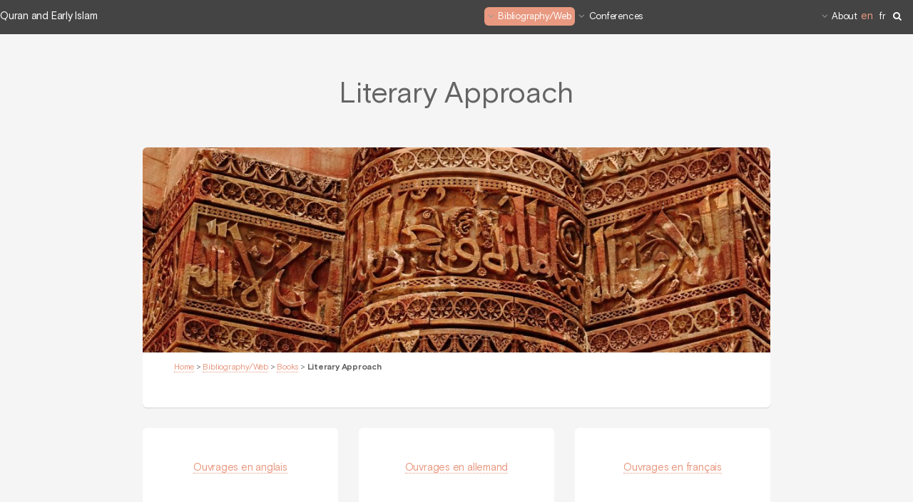

--- FILE ---
content_type: text/html; charset=utf-8
request_url: https://www.quran-earlyislam.com/L-approche-litteraire
body_size: 5260
content:
<!DOCTYPE HTML>
<!--
	Alpha by HTML5 UP
	html5up.net | @ajlkn
	Free for personal and commercial use under the CCA 3.0 license (html5up.net/license)
-->
<html class="rubrique">
<head>
	<title>Literary Approach</title>
	<meta http-equiv="Content-Type" content="text/html; charset=utf-8" />
<meta name="viewport" content="width=device-width, initial-scale=1" />


<link rel="alternate" type="application/rss+xml" title="Subscribe to the whole site" href="spip.php?page=backend" />


<link rel='stylesheet' href='local/cache-css/760664fc3d29ff64484cc2d61d5c1d7d.css?1764932716' type='text/css' />



<script type='text/javascript'>var var_zajax_content='content';</script><script>
var mediabox_settings={"auto_detect":true,"ns":"box","tt_img":true,"sel_g":"#documents_portfolio a[type='image\/jpeg'],#documents_portfolio a[type='image\/png'],#documents_portfolio a[type='image\/gif']","sel_c":".mediabox","str_ssStart":"Slideshow","str_ssStop":"Stop","str_cur":"{current}\/{total}","str_prev":"Previous","str_next":"Next","str_close":"Close","str_loading":"Loading\u2026","str_petc":"Press \u2019Esc\u2019 to close","str_dialTitDef":"Dialogue box","str_dialTitMed":"Media display","splash_url":"","lity":{"skin":"_simple-dark","maxWidth":"90%","maxHeight":"90%","minWidth":"400px","minHeight":"","slideshow_speed":"2500","opacite":"0.9","defaultCaptionState":"expanded"}};
</script>
<!-- insert_head_css -->














<script type='text/javascript' src='local/cache-js/115c4ceab18e5c07b52aa64e25fdf996.js?1764933172'></script>










<!-- insert_head -->





<link rel="unapi-server" type="application/xml" title="unAPI" href="https://www.quran-earlyislam.com/spip.php?page=zotspip_unapi&amp;source=zotspip" />












 	<link rel="icon" type="image/png" sizes="96x96" href="squelettes/images/favicon-96x96.png" />
<link rel="apple-touch-icon" sizes="114x114" href="squelettes/images/apple-icon-114x114.png" />
<!-- LazyLoad -->

<script type="text/javascript">/* <![CDATA[ */


$(document).ready(function ($) {

	$(".bloc_cliquable").click(function(){
		window.location = $(this).find("a").eq(0).attr('href');
	});
	$(".bloc_cliquable").hover(function(){
		$(this).css({'cursor':'pointer'});
		// On peut ajouter ici d'autres modifications CSS au survol du bloc
	},function(){
		// Ici, annuler les modifications CSS du survol.
		// Le curseur reprend sa forme automatiquement
	});

    // Search panel toggle
    $('#boutonrecherche').on('click', function () {
        if (!$(this).attr('disabled')) {
            $('.searching').addClass('overlay');
            //$(this).attr('disabled', 'disabled');
        }
    });
    // Search panel toggle
    $('#boutonrecherche2').on('click', function () {
        if (!$(this).attr('disabled')) {
            $('.searching').addClass('overlay');
            //$(this).attr('disabled', 'disabled');
        }
    });

    $('.hide-button').on('click', function () {
        //('#boutonrecherche').removeAttr('disabled');
        $('.searching').removeClass('overlay');
    });


    

});

/* ]]> */</script>


<meta name="generator" content="SPIP 4.4.7" />







<!--[if lte IE 8]><script src="plugins/auto/alpha/v2.2.1/js/ie/html5shiv.js"></script><![endif]-->
<!--[if lte IE 8]><link rel="stylesheet" href="plugins/auto/alpha/v2.2.1/css/ie8.css" /><![endif]--><!-- Plugin Métas + -->
<!-- Dublin Core -->
<link rel="schema.DC" href="https://purl.org/dc/elements/1.1/" />
<link rel="schema.DCTERMS" href="https://purl.org/dc/terms/" />
<meta name="DC.Format" content="text/html" />
<meta name="DC.Type" content="Text" />
<meta name="DC.Language" content="en" />
<meta name="DC.Title" lang="en" content="Literary Approach &#8211; Quran and Early Islam" />

<meta name="DC.Date" content="2025-10-19" />
<meta name="DC.Date.Modified" content="2025-10-19" />
<meta name="DC.Identifier" content="https://www.quran-earlyislam.com/L-approche-litteraire" />
<meta name="DC.Publisher" content="Quran and Early Islam" />
<meta name="DC.Source" content="https://www.quran-earlyislam.com" />

<meta name="DC.Creator" content="Quran and Early Islam" />





<!-- Open Graph -->
 
<meta property="og:rich_attachment" content="true" />

<meta property="og:site_name" content="Quran and Early Islam" />
<meta property="og:type" content="article" />
<meta property="og:title" content="Literary Approach &#8211; Quran and Early Islam" />
<meta property="og:locale" content="en_EN" />
<meta property="og:url" content="https://www.quran-earlyislam.com/L-approche-litteraire" />


 

<meta property="og:image" content="https://www.quran-earlyislam.com/local/cache-vignettes/L1200xH630/5458f078b5ec3b741bf1f290069b2d-509d9.jpg" />
<meta property="og:image:width" content="1200" />
<meta property="og:image:height" content="630" />
<meta property="og:image:type" content="image/jpeg" />



<meta property="article:published_time" content="2025-10-19" />
<meta property="article:modified_time" content="2025-10-19" />

<meta property="article:author" content="Quran and Early Islam" />








<!-- Twitter Card -->
<meta name="twitter:card" content="summary_large_image" />
<meta name="twitter:title" content="Literary Approach &#8211; Quran and Early Islam" />

<meta name="twitter:dnt" content="on" />
<meta name="twitter:url" content="https://www.quran-earlyislam.com/L-approche-litteraire" />

<meta name="twitter:image" content="https://www.quran-earlyislam.com/local/cache-vignettes/L506xH253/61f0bd1f9b0c64908a540115653c6f-b38f8.jpg?1681466401" />
</head>
<body>
<div id="page-wrapper">

	<!-- Header -->
	<header id="header" class="">
	<div class="accueil"><a href="https://www.quran-earlyislam.com">Quran and Early Islam</a></div>
	<nav id="nav">
		<ul>
			
				
					<li>
						<a href="BIBLIOTHEQUE" class="icon fa-angle-down perso_active">Bibliography/Web </a>
						<ul>
						

							
								<li>
									<a href="Books" class="icon fa-angle-left perso_active">Books</a>
									<ul>
									
										<li><a  href="L-approche-historico-critique">Historical Method</a></li>
									
										<li><a  class="perso_active" href="L-approche-litteraire">Literary Approach</a></li>
									
										<li><a  href="Lectures-exegetiques">Muslim Exegesis</a></li>
									
										<li><a  href="Les-ouvrages-introductifs">Introductions on the Qur&#8217;an</a></li>
									
										<li><a  href="Les-oeuvres-majeures">Important Studies</a></li>
									
									</ul>
								</li>
							

						

							
								<li>
									<a href="Les-collections" class="icon fa-angle-left">Collections</a>
									<ul>
									
										<li><a  href="Collections-anglo-saxones">English Collections </a></li>
									
										<li><a  href="Collections-francaises">French Collections</a></li>
									
										<li><a  href="Deutsch-collection">German Collections</a></li>
									
										<li><a  href="Quranic-Studies-Gerlach-Press">Quranic Studies (Gerlach Press)</a></li>
									
									</ul>
								</li>
							

						

							
								<li>
									<a href="Encyclopedies-dictionnaires" class="icon fa-angle-left">Encyclopedias, Dictionaries, Bibliographies</a>
									<ul>
									
										<li><a  href="Bibliographie-Ouvrages">Bibliographie (Ouvrages)</a></li>
									
										<li><a  href="Dictionnaires">Dictionnaires</a></li>
									
										<li><a  href="Encyclopaedia">Encyclopaedia</a></li>
									
									</ul>
								</li>
							

						

							
								<li>
									<a href="Les-traductions-du-Coran" class="icon fa-angle-left">Translation </a>
									<ul>
									
										<li><a  href="Les-traductions-anglaises">English Translations</a></li>
									
										<li><a  href="Les-traductions-francaises">French Translations</a></li>
									
										<li><a  href="Les-traductions-allemandes">German Translations </a></li>
									
										<li><a  href="Les-traductions-en-latin">Latin translations</a></li>
									
										<li><a  href="Les-traductions-espagnoles">Spanish Translations</a></li>
									
										<li><a  href="Les-traductions-hebraiques">Translations in Hebrew</a></li>
									
									</ul>
								</li>
							

						

							
							<li><a  href="Concordances">Concordances</a></li>
							

						

							
							<li><a  href="Les-revues-internationales">Journals</a></li>
							

						

							
								<li>
									<a href="other-resource" class="icon fa-angle-left">other resource</a>
									<ul>
									
										<li><a  href="NEWS">Archive</a></li>
									
										<li><a  href="RESSOURCES">Bibliographical Index</a></li>
									
										<li><a  href="L-Arabie-preislamique">Pre-islamic Arabia </a></li>
									
										<li><a  href="Le-texte-coranique">The Quranic Text</a></li>
									
										<li><a  href="MUHAMMAD">Muhammad</a></li>
									
									</ul>
								</li>
							

						

							
							<li><a  href="Guide-thematique">Thematic Guide</a></li>
							

						
						</ul>
					</li>
				
			
				
					<li>
						<a href="Conferences-4" class="icon fa-angle-down">Conferences</a>
						<ul>
						

							
							<li><a  href="-2019-">2019</a></li>
							

						

							
							<li><a  href="-2021-">2021</a></li>
							

						

							
							<li><a  href="-2022-">2022</a></li>
							

						

							
							<li><a  href="-2023-">2023</a></li>
							

						

							
							<li><a  href="-2024-">2024</a></li>
							

						

							
							<li><a  href="-2025-">2025</a></li>
							

						
						</ul>
					</li>
				
			
				
					<li>
						<a href="https-www-mehdi-azaiez-org-Mehdi-Azaiez-Asst-Professor-UCLouvain" class="icon fa-angle-down">About</a>
						<ul>
						

							
							<li><a  href="MY-BOOKS">Books</a></li>
							

						

							
							<li><a  href="Articles-Contributions">Articles &amp; Contributions</a></li>
							

						

							
							<li><a  href="COURSES-KU-Leuven">Courses (UCL/KUL/UL/UNIFR)</a></li>
							

						

							
							<li><a  href="INTERNATIONAL-CONFERENCES-Organisation">Conferences (Organisation)</a></li>
							

						

							
							<li><a  href="Conferences">Conferences</a></li>
							

						

							
							<li><a  href="MY-RESEARCH">Research</a></li>
							

						

							
							<li><a  href="Affiliations">Affiliations</a></li>
							

						
						</ul>
					</li>
				
			
			
			<li><div id="menu_lang">
		<strong class="langue_en" title="English">en</strong> 
		  <a href="L-approche-litteraire?lang=en&amp;action=converser&amp;var_lang=fr&amp;redirect=https%3A%2F%2Fwww.quran-earlyislam.com%2FL-approche-litteraire" rel="alternate" lang="fr"  title="fran&#231;ais" class="langue_fr">fr</a> 
	</div></li>
			<li><a class="fa fa-search" href="javascript:void(0)" id="boutonrecherche"></a></li>
		</ul>
	</nav>
	<div class="lang_recherche">
		<ul>
			<li><div id="menu_lang">
		<strong class="langue_en" title="English">en</strong> 
		  <a href="L-approche-litteraire?lang=en&amp;action=converser&amp;var_lang=fr&amp;redirect=https%3A%2F%2Fwww.quran-earlyislam.com%2FL-approche-litteraire" rel="alternate" lang="fr"  title="fran&#231;ais" class="langue_fr">fr</a> 
	</div></li>
			<li><a class="fa fa-search" href="javascript:void(0)" id="boutonrecherche2"></a></li>
		</ul>
	</div>
</header>
<!-- Search bar -->
<div class="header-panel-wrap searching">

	<div class="header-panel">

		<div class="header-panel-header container">

			<h1 class="header-panel-title">Rechercher sur mehdi-azaiez.org</h1>

			<button type="button" class="hide-button">
				<i class="fa fa-times"></i> Fermer
			</button>

		</div>

		<div class="header-panel-form search-form container">

			<div class="formulaire_spip formulaire_recherche" id="formulaire_recherche">
<form action="spip.php?page=recherche" method="get"><div class="editer-groupe">
	<input name="page" value="recherche" type="hidden"
>
	
	<label for="recherche">Search:</label>
	<input placeholder="Je cherche un auteur, une publication ..." type="search" class="search text" size="10" name="recherche" id="recherche" accesskey="4" autocapitalize="off" autocorrect="off" onfocus="this.value='';"
	/>
	<button type="submit" class="header-panel-form-btn search-field-button">
		<i class="fa fa-search"></i>
	</button>
</div></form>
</div>

		</div>

	</div>

</div>
	<!-- Main -->
	<section id="main" class="container">
	
		<header>
			<h1 class="crayon rubrique-titre-25 ">Literary Approach</h1>
		</header>
		
		<div>
			<div class="box">
				<span class="image featured">
					<img src="[data-uri]"
							data-sizes="auto"
							data-srcset="local/cache-vignettes/L450xH148/850f33d1e306372cfd95505a18d0b8-4babd.jpg?1681466399 450w,
							local/cache-vignettes/L768xH252/850f33d1e306372cfd95505a18d0b8-f05fa.jpg?1681466400 768w,
							local/cache-vignettes/L992xH325/850f33d1e306372cfd95505a18d0b8-00aca.jpg?1681466400 992w,
							local/cache-vignettes/L1280xH420/850f33d1e306372cfd95505a18d0b8-e9ee4.jpg?1681466400 1200w"
							data-src="local/cache-vignettes/L450xH148/850f33d1e306372cfd95505a18d0b8-4babd.jpg?1681466399"
							class="lazyload spip_logos" alt="Literary Approach"  itemprop="image" />
					<noscript>
						<img src="local/cache-vignettes/L450xH148/850f33d1e306372cfd95505a18d0b8-4babd.jpg?1681466399" alt="Literary Approach"  itemprop="image" />
					</noscript>
				</span>
				<p class="arbo"><a href="https://www.quran-earlyislam.com/">Home</a> &gt; <a href="BIBLIOTHEQUE">Bibliography/Web</a> &gt; <a href="Books">Books</a> &gt; <strong class="on">Literary Approach</strong></p><!--.arbo-->
				
			</div>
			
			
			<div class="row flex">
				
				<div class="4u 12u(narrower)">
					<section class="box special bloc_cliquable">
						<a href="Ouvrages-en-anglais,180">Ouvrages en anglais</a>
					</section>
				</div>
				
				<div class="4u 12u(narrower)">
					<section class="box special bloc_cliquable">
						<a href="Ouvrages-en-allemand,179">Ouvrages en allemand</a>
					</section>
				</div>
				
				<div class="4u 12u(narrower)">
					<section class="box special bloc_cliquable">
						<a href="Ouvrages-en-francais,178">Ouvrages en français</a>
					</section>
				</div>
				
			</div>
			
			
			
			<div class='ajaxbloc' data-ajax-env='9t1juPuZiUrMYBUshm4W5Hhe39Tw5LlZFLIjpUpoZEqRlP/Rx0pqyNFFoGcSlteQw/AX7mfPmzg6Iagi1SKk095Z9+Q5rcvCsYsNSBEcEwtcFDtJ6GuLZ35r9B+TP8VhTUzRYNxXI8dYQXt5VjXhHg8n54liPMy6DoOE4ibFa0p1DUvhIHXwSMOLLi3UFGQF4iEbUwOXKuYE1kl0H9i27Yt/3eSsiHAzpS93EPrTPhsZcS4vFLR8p2fKuWI=' data-origin="L-approche-litteraire">

			
			<a id='pagination_art' class='pagination_ancre'></a>
			<div class="row flex">
				
				<div class="6u 12u(narrower)">
					<section class="box special bloc_cliquable">
						<span class="image featured">
							<img src="[data-uri]"
									data-sizes="auto"
									data-srcset="local/cache-vignettes/L450xH200/b9311e210c1948264103c4f0009b4a-e54cd.jpg?1744560925 450w,
									local/cache-vignettes/L619xH275/b9311e210c1948264103c4f0009b4a-99136.jpg?1744560926 768w,
									local/cache-vignettes/L619xH275/b9311e210c1948264103c4f0009b4a-99136.jpg?1744560926 992w,
									local/cache-vignettes/L619xH275/b9311e210c1948264103c4f0009b4a-99136.jpg?1744560926 1200w"
									data-src="local/cache-vignettes/L450xH200/b9311e210c1948264103c4f0009b4a-e54cd.jpg?1744560925"
									class="lazyload spip_logos" alt="The Eloquent Tyrant Speech and Empire in Umayyad Iraq under al-Hajjaj b.&nbsp;(…)"  itemprop="image" loading="lazy" />
							<noscript>
								<img src="local/cache-vignettes/L450xH200/b9311e210c1948264103c4f0009b4a-e54cd.jpg?1744560925" alt="The Eloquent Tyrant Speech and Empire in Umayyad Iraq under al-Hajjaj b.&nbsp;(…)"  itemprop="image" />
							</noscript>

						</span>
						<h3><a href="The-Eloquent-Tyrant-Speech-and-Empire-in-Umayyad-Iraq-under-al-Hajjaj-b-Yusuf">The Eloquent Tyrant Speech and Empire in Umayyad Iraq under al-Hajjaj b. Yusuf al-Thaqafi, 694–714</a></h3>
						<p class="publication">
						<i class="fa fa-clock-o"></i> <time class="date" title="2025-04-13T16:15:17Z">Sunday 13 April 2025</time>
						</p>
						<p> 

Klasova (Pamela), The Eloquent Tyrant Speech and Empire in Umayyad Iraq under al-Hajjaj b. Yusuf al-Thaqafi, 694–714, Berkeley, University of California Press, 2025, 377 p. ISBN 9780520420700 (…) </p>
					</section>				</div>
				
				

			</div>
			<div class="row">
				
			</div>
			
</div><!--ajaxbloc-->
		</div>

	</section>

	<!-- Footer -->
	<footer id="footer">
	<ul class="icons">
		
		
		
		
		
		
	</ul>

    <ul class="copyright">
        <li><a href="https://www.quran-earlyislam.com">Home</a></li>
        <li><a href="Mentions-legales">Legal notice</a></li>
        <li><a href="Personal-data">Personal data</a></li>
        <li><a href="Mehdi-Azaiez">Contact</a></li>
    </ul>
    <ul class="copyright">
        <li><a rel="contents" href="spip.php?page=plan" class="first">Site Map</a></li>
        <li><a href="https://www.spip.net/" title="Site powered by SPIP">Site powered by SPIP</a></li>
		<li><a href="spip.php?page=login&amp;url=L-approche-litteraire%3Flang%3Den" rel="nofollow" class='login_modal'>Log in</a></li>    </ul>
    <ul class="copyright">
        <li>&copy; Quran and Early Islam</li>
		<li>Design: <a href="http://html5up.net">HTML5 UP</a></li>
    </ul>
</footer>
</div>

</body>
</html>



--- FILE ---
content_type: text/css
request_url: https://www.quran-earlyislam.com/local/cache-css/760664fc3d29ff64484cc2d61d5c1d7d.css?1764932716
body_size: 16360
content:
@import url('https://www.quran-earlyislam.com/plugins/auto/alpha/v2.2.1/css/font-awesome.min.css');
/* compact [
	squelettes-dist/css/typo.css
	squelettes-dist/css/media.css
	squelettes-dist/css/spip.css
	plugins-dist/mediabox/lib/lity/lity.css?1764926070
	plugins-dist/mediabox/lity/css/lity.mediabox.css?1764926070
	plugins-dist/mediabox/lity/skins/_simple-dark/lity.css?1764926070
	plugins-dist/porte_plume/css/barre_outils.css?1764926072
	local/cache-css/cssdyn-css_barre_outils_icones_css-ae34aa41.css?1763971567
	plugins/auto/typoenluminee/v4.0.1/css/enluminurestypo.css
	plugins/auto/mll/v2.1.0/mll_styles.css
	local/cache-css/cssdyn-css_main_css-26f1e171.css?1739883518
	plugins/auto/alpha/v2.2.1/css/alpha.spip.css
	squelettes/css/perso.css
	plugins/auto/zotspip/v4.1.1/css/zotspip.css
] 77.6% */

/* squelettes-dist/css/typo.css */
html{font-size:100.01%;-ms-text-size-adjust:100%;-webkit-text-size-adjust:100%}
body{font-size:1em;line-height:1.5}
.font1{font-family:serif}
.font2{font-family:sans-serif}
.font3{font-family:monospace}
.font4{font-family:fantasy}
h1,.h1,h2,.h2,h3,.h3,h4,.h4,h5,.h5,h6,.h6{display:block;margin:0;padding:0;font-size:100%;font-weight:400}
h1,.h1{font-size:2em;line-height:1.5;margin-bottom:.75em}
h2,.h2{font-size:1.5em;line-height:1;margin-bottom:1em}
h3,.h3{font-size:1.25em;line-height:1.2;margin-bottom:1.2em}
h4,.h4{font-size:1.1em;line-height:1.364;margin-bottom:1.364em}
h5,.h5{font-size:1em;font-weight:700;margin-bottom:1.5em}
h6,.h6{font-size:1em;font-weight:700}
h1 small,.h1 small,h2 small,.h2 small,h3 small,.h3 small,h4 small,.h4 small,h5 small,.h5 small,h6 small,.h6 small{font-size:60%;line-height:0}
hr{-moz-box-sizing:content-box;box-sizing:content-box;height:0;margin:1.5em 0;border:solid;border-width:1px 0 0}
em,i,.i{font-style:italic}
strong,b,.b{font-weight:700}
mark,.mark{background:#ff0;color:#000}
.smaller{font-size:75%}
small,.small{font-size:80%}
big,.big{font-size:130%}
.bigger{font-size:175%}
.biggest{font-size:200%}
abbr[title],acronym[title]{border-bottom:.1em dotted;text-decoration:none;cursor:help}
@media print{abbr[title]{border-bottom:0}
abbr[title]:after{content:" (" attr(title) ")"}}
dfn,.dfn{font-weight:700;font-style:italic}
s,strike,del,.del{opacity:.5;text-decoration:line-through}
ins,.ins{background-color:rgba(255,255,204,0.5);text-decoration:none}
u,.u{text-decoration:underline}
sup,.sup,sub,.sub{position:relative;font-size:80%;font-variant:normal;line-height:0;vertical-align:baseline}
sup,.sup{top:-.5em}
sub,.sub{bottom:-.25em}
.lead{font-size:120%}
.caps{font-variant:small-caps}
.quiet{color:#555}
.text-left{text-align:left}
.text-right{text-align:right}
.text-center{text-align:center}
.text-justify{text-align:justify;text-justify:newspaper}
ul{list-style-type:disc}
ul ul{list-style-type:circle}
ul ul ul{list-style-type:square}
ol{list-style-type:decimal}
ol ol{list-style-type:lower-alpha}
ol ol ol{list-style-type:lower-greek}
ul ul,ol ol,ul ol,ol ul{margin-top:0;margin-bottom:0}
ol,ul{margin-left:1.5em;-webkit-margin-before:0;-webkit-margin-after:0}
dt{font-weight:700}
dd{margin-left:1.5em}
.list-none{margin-left:0;list-style:none}
.list-none li:before{content:''}
.list-square{margin-left:1.5em;list-style:square}
.list-square li:before{content:''}
.list-disc{margin-left:1.5em;list-style:disc}
.list-disc li:before{content:''}
.list-circle{margin-left:1.5em;list-style:circle}
.list-circle li:before{content:''}
.list-decimal{margin-left:1.5em;list-style:decimal}
.list-decimal li:before{content:''}
.list-inline{margin-left:0}
.list-inline li{display:inline-block;margin:0;margin-right:1em}
.list-inline li:Last-Child{margin-right:0}
.list-inline.list-inline-sep li{margin-right:0}
.list-inline.list-inline-sep li:after{content:" | "}
.list-inline.list-inline-sep li:Last-Child:after{content:''}
.list-inline.list-inline-dash li{margin-right:0}
.list-inline.list-inline-dash li:after{content:" - "}
.list-inline.list-inline-dash li:Last-Child:after{content:''}
.list-inline.list-inline-comma li{margin-right:0}
.list-inline.list-inline-comma li:after{content:","}
.list-inline.list-inline-comma li:Last-Child:after{content:". "}
.list-block li{display:block;margin-right:0}
table{max-width:100%;border-collapse:collapse;border-spacing:0}
.table{width:100%}
.table caption,table.spip caption,.table th,table.spip th,.table td,table.spip td{padding:.375em}
.table caption,table.spip caption{font-weight:700;text-align:left;border-bottom:2px solid}
.table th,table.spip th{font-weight:700}
.table th,table.spip th,.table td,table.spip td{border-bottom:1px solid}
.table thead th,table.spip thead th{vertical-align:bottom}
.table tbody tr:hover td{background-color:rgba(34,34,34,0.050000000000000044)}
.table tfoot{font-style:italic}
.table tfoot td{border-bottom:0;vertical-align:top}
@media (max-width:640px){.table-responsive{width:100%;overflow-y:hidden;overflow-x:scroll;margin-bottom:1.5em}
.table-responsive table{width:100%;margin-bottom:0}
.table-responsive thead,.table-responsive tbody,.table-responsive tfoot,.table-responsive tr,.table-responsive th,.table-responsive td{white-space:nowrap}}
q{quotes:"\201C" "\201D" "\2018" "\2019"}
:lang(en) > q{quotes:"\201C" "\201D" "\2018" "\2019"}
:lang(fr) > q{quotes:"\00AB\A0" "\A0\00BB" "\201C" "\201D" "\2018" "\2019"}
:lang(es) > q{quotes:"\00AB" "\00BB" "\201C" "\201D"}
:lang(it) > q{quotes:"\00AB\A0" "\A0\00BB" "\201C" "\201D"}
:lang(de) > q{quotes:"\00BB" "\00AB" "\203A" "\2039"}
:lang(no) > q{quotes:"\00AB\A0" "\A0\00BB" "\2039" "\203A"}
q:before{content:open-quote}
q:after{content:close-quote}
blockquote{position:relative;padding-left:1.5em;border:solid rgba(34,34,34,0.19999999999999996);border-width:0 0 0 5px}
blockquote:before{z-index:-1;position:absolute;left:0;top:0;content:"\00AB";line-height:0;font-size:10em;color:rgba(34,34,34,0.09999999999999998)}
cite,.cite{font-style:italic}
address{font-style:italic}
pre,code,kbd,samp,var,tt{font-family:monospace;font-size:1em}
pre{white-space:pre-wrap;word-break:break-all;overflow-wrap:break-word}
kbd{white-space:nowrap;padding:.1em .3em;background-color:#eee;border:1px solid #aaa;border-radius:4px;box-shadow:0 2px 0 rgba(0,0,0,0.2),0 0 0 1px #fff inset;color:#333}
samp{font-weight:700}
var{font-style:italic}
.box{display:block;margin-bottom:1.5em;padding:1.5em 1.5em;padding-bottom:.1em;border:1px solid}
@media print{.box{border:1px solid!important}}
@media (min-width:640px){.box.right{width:33%;margin-left:1.5em}
.box.left{width:33%;margin-right:1.5em}
.box.center{width:75%}}
p,.p,ul,ol,dl,dd,blockquote,address,pre,.table,fieldset{margin-bottom:1.5em}
@media (max-width:640px){img,table,td,blockquote,code,pre,textarea,input,iframe,object,embed,video{max-width:100%!important}
textarea,table,td,th,pre,code,samp{overflow-wrap:break-word}
pre,code,samp{white-space:pre-line}}
@media (orientation:landscape) and (max-device-width:640px){html,body{-webkit-text-size-adjust:100%}}
@media print{pre,blockquote{page-break-inside:avoid}
thead{display:table-header-group}
tr,img{page-break-inside:avoid}
@page{margin:2cm .5cm}
p,h2,h3{orphans:3;widows:3}
h2,h3{page-break-after:avoid}}

/* squelettes-dist/css/media.css */
img,video,canvas,svg{max-width:100%;height:auto}
@media print{img,video,canvas,svg{max-width:100%!important}}
img{vertical-align:middle}
audio,canvas,progress,video{vertical-align:baseline}
audio:not([controls]){display:none;height:0}
template{display:none}
.thumb,.thumb.left{margin:0 10px 10px 0}
.thumb.right{margin:0 0 10px 10px}
img.round{border-radius:5px}
img.circle{border-radius:50%}
img.border{padding:4px;background-color:#fff;border:1px solid #bbb}
img.shadow{box-shadow:-1px 2px 5px 1px rgba(0,0,0,0.7),-1px 2px 20px rgba(255,255,255,0.6) inset}
figure{margin:0;margin-bottom:.75em;text-align:center}
figure.center{margin-bottom:1.5em}
figure.left{margin-right:1.5em}
figure.right{margin-left:1.5em}
@media (max-width:640px){figure{margin-bottom:1.5em}
figure.left{float:none;margin-right:0}
figure.right{float:none;margin-left:0}}

/* squelettes-dist/css/spip.css */
ul,ol{list-style:none;margin-left:0}
s,strike,del,.del{opacity:1}
.spip-puce b{display:none}
.spip-puce{position:relative;top:1px;display:inline-block;font-style:normal;font-weight:700;font-size:1.4em;line-height:0.7;-webkit-font-smoothing:antialiased;-moz-osx-font-smoothing:grayscale}
.spip-puce:before{content:"\203A"}
ul.spip,ol.spip{margin-left:50px}
@media (max-width:640px){ul.spip,ol.spip{margin-left:1.5em}}
ul.spip{list-style-type:square}
li ul.spip{list-style-type:disc}
li li ul.spip{list-style-type:circle}
ol.spip{list-style-type:decimal}
dl.spip dt,dl.spip dd{padding-left:50px}
dl.spip dt{clear:both}
table.spip{width:100%}



@media (max-width:640px){table.spip th,table.spip tr,table.spip td{display:block}
table.spip thead th{border-bottom:none!important}
table.spip thead th+th{border-top:none}
table.spip tr{border-bottom:1px solid}
table.spip td{border-bottom:none}}
pre,code,kbd,samp,var,tt,.spip_code,.spip_cadre{font-family:'Courier New',Courier,monospace}
.spip_logo{float:right;margin:0 0 10px 10px;padding:0;border:none}
.spip_logo_center{clear:both;display:block;margin:0 auto 1.5em}
.spip_logo_left{float:left;margin-right:1.5em;margin-bottom:1.5em}
.spip_logo_right{float:right;margin-left:1.5em;margin-bottom:1.5em}
.spip_documents{margin-bottom:1.5em;padding:0;background:none;max-width:100%}
.spip_documents,.spip_documents_center,.spip_doc_titre,.spip_doc_descriptif,.spip_doc_credits{margin-right:auto;margin-left:auto;text-align:center;min-width:120px}
.spip_documents_center{clear:both;display:block;width:100%}
.spip_documents_left{float:left;margin-right:1.5em;max-width:33%}
.spip_documents_right{float:right;margin-left:1.5em;max-width:33%}
.spip_doc_descriptif{clear:both}
.spip_doc_credits{font-style:italic;clear:both}
.spip_documents>a{display:inline-block}
.spip_documents table{text-align:left}
table.spip .spip_document_image{width:auto!important}
.spip_document{display:flex;justify-content:center;align-items:center}
.spip_doc_inner{margin:0 auto;text-align:center;max-width:100%}
.spip_doc_inner>*{margin-left:auto;margin-right:auto}
.spip_document .spip_doc_lien{display:inline-block}
.spip_doc_legende{display:block;max-width:25em}
.spip_document img,.spip_document svg{max-width:100%;height:auto}
@media (max-width:480px){.spip_documents_left,.spip_documents_right{float:none;margin-left:auto;margin-right:auto;max-width:100%}}
.spip_modele{float:right;display:block;width:25%;margin:0 0 1.5em 1.5em;padding:1.5em;background-color:#EEE}
.formulaire_spip fieldset{margin:3em 0 0;padding:1em 0}
.formulaire_spip fieldset fieldset{margin-left:1em}
.formulaire_spip label{padding:4px 0;font-weight:700}
.formulaire_spip h3.legend,.formulaire_spip legend.legend{font-size:120%;font-weight:700;padding-bottom:.2em;border-bottom:1px solid #CCC}
.formulaire_spip .editer,.formulaire_spip .choix{clear:both;padding:.3em 0}
.formulaire_spip .editer{margin:.7em 0}
.formulaire_spip .saisie_radio input,.formulaire_spip .saisie_radio label,.formulaire_spip .saisie_checkbox input,.formulaire_spip .saisie_checkbox label,.formulaire_spip .saisie_case input,.formulaire_spip .saisie_case label,.formulaire_spip .saisie_oui_non input,.formulaire_spip .saisie_oui_non label,.formulaire_spip .saisie_mot input,.formulaire_spip .saisie_mot label{display:inline-block}
.formulaire_spip .saisie_input label,.choix label{cursor:pointer}
.formulaire_spip .explication{font-style:italic}
.formulaire_spip .explication p{margin:0}
.formulaire_spip p.explication{font-size:90%;margin-bottom:.5em}
.formulaire_spip .choix label{font-size:100%;font-weight:400;padding:0}
.formulaire_spip .choix.choix_alternatif:after{content:'';clear:both;display:block}
.formulaire_spip .choix.choix_alternatif label{float:left;width:20%;text-align:right}
.formulaire_spip .choix.choix_alternatif input{float:right;width:78%}
.formulaire_spip .browser .frame{display:inline-block;vertical-align:top;width:32%;min-width:170px;border:solid 1px #aaa;background-color:#F7F7F7;padding:.2em;margin-bottom:1em}
.formulaire_spip ul.item_picked{margin:0}
.formulaire_spip ul.item_picked li{display:inline-block;padding:0 .2em;background-color:#F7F7F7;border:solid 1px #aaa;margin-right:.2em;margin-bottom:.2em}
.formulaire_spip ul.item_picked li span.sep{display:none}
.formulaire_spip .picker_bouton{text-align:right}
.formulaire_spip .boutons{clear:both;margin:0;padding:0;text-align:right}
@media print{.formulaire_spip{display:none}}
.markItUp .markItUpHeader ul .markItUpSeparator{display:none}
.formulaire_spip .previsu{margin-bottom:1.5em;padding:.75em;border:2px dashed #F57900}
fieldset.previsu legend{color:#F57900}
.reponse_formulaire{margin-bottom:1.5em;padding:.75em;border:2px solid #ddd}
.reponse_formulaire_ok{background:#e6efc2;color:#264409;border-color:#c6d880}
.reponse_formulaire_erreur{background:#fbe3e4;color:#8a1f11;border-color:#fbc2c4}
.reponse_formulaire_ok a{color:#264409}
.reponse_formulaire_erreur a{color:#8a1f11}
.erreur_message{color:red}
.editer.erreur input[type="text"],.editer.erreur input.text,.editer.erreur input[type="password"],.editer.erreur input.password,.editer.erreur textarea,li.erreur input[type="text"],li.erreur input.text,li.erreur input[type="password"],li.erreur input.password,li.erreur textarea{background-color:#fbe3e4;border-color:#fbc2c4}
.spip_surligne{background-color:yellow}
.formulaire_recherche *{display:inline}
div.spip,ul.spip,ol.spip,.spip_poesie,.spip_cadre_block,.spip_code_block,.spip_documents.spip_documents_center{margin-bottom:1.5em}
.pagination{clear:both;text-align:center}
@media print{.pagination{display:none}}
a.spip_note{font-weight:700}




.on{font-weight:700}
@media print{.spip-admin,#spip-admin{display:none}}

/* plugins-dist/mediabox/lib/lity/lity.css?1764926070 */
/*! Lity - v3.0.0-dev - 2020-04-26
* http://sorgalla.com/lity/
* Copyright (c) 2015-2020 Jan Sorgalla;Licensed MIT */
.lity-active,.lity-active body{overflow:hidden}
.lity{z-index:9990;position:fixed;top:0;right:0;bottom:0;left:0;white-space:nowrap;background:#0b0b0b;background:rgba(0,0,0,.9);outline:none!important;opacity:0;-webkit-transition:opacity .3s ease;-o-transition:opacity .3s ease;transition:opacity .3s ease}
.lity.lity-opened{opacity:1}
.lity.lity-closed{opacity:0}
.lity *{-webkit-box-sizing:border-box;-moz-box-sizing:border-box;box-sizing:border-box}
.lity-wrap{z-index:9990;position:fixed;top:0;right:0;bottom:0;left:0;text-align:center;outline:none!important}
.lity-wrap:before{content:'';display:inline-block;height:100%;vertical-align:middle;margin-right:-.25em}
.lity-loader{z-index:9991;color:#fff;position:absolute;top:50%;margin-top:-.8em;width:100%;text-align:center;font-size:14px;font-family:Arial,Helvetica,sans-serif;opacity:0;-webkit-transition:opacity .3s ease;-o-transition:opacity .3s ease;transition:opacity .3s ease}
.lity-loading .lity-loader{opacity:1}
.lity-container{z-index:9992;position:relative;text-align:left;vertical-align:middle;display:inline-block;white-space:normal;max-width:100%;max-height:100%;outline:none!important}
.lity-content{z-index:9993;width:100%;-webkit-transform:scale(1);-ms-transform:scale(1);-o-transform:scale(1);transform:scale(1);-webkit-transition:-webkit-transform .3s ease;transition:-webkit-transform .3s ease;-o-transition:-o-transform .3s ease;transition:transform .3s ease;transition:transform .3s ease,-webkit-transform .3s ease,-o-transform .3s ease}
.lity-loading .lity-content,.lity-closed .lity-content{-webkit-transform:scale(0.8);-ms-transform:scale(0.8);-o-transform:scale(0.8);transform:scale(0.8)}
.lity-content:after{content:'';position:absolute;left:0;top:0;bottom:0;display:block;right:0;width:auto;height:auto;z-index:-1;-webkit-box-shadow:0 0 8px rgba(0,0,0,.6);box-shadow:0 0 8px rgba(0,0,0,.6)}
.lity-close,.lity-close:hover,.lity-close:focus,.lity-close:active,.lity-close:visited{z-index:9994;width:35px;height:35px;position:fixed;right:0;top:0;-webkit-appearance:none;cursor:pointer;text-decoration:none;text-align:center;padding:0;color:#fff;font-style:normal;font-size:35px;font-family:Arial,Baskerville,monospace;line-height:35px;text-shadow:0 1px 2px rgba(0,0,0,.6);border:0;background:none;-webkit-box-shadow:none;box-shadow:none}
.lity-close::-moz-focus-inner{border:0;padding:0}
.lity-close:active{top:1px}
.lity-image img{max-width:100%;display:block;line-height:0;border:0}
.lity-iframe .lity-container{width:100%;max-width:964px}
.lity-iframe-container{width:100%;height:0;padding-top:56.25%;overflow:auto;pointer-events:auto;-webkit-transform:translateZ(0);transform:translateZ(0);-webkit-overflow-scrolling:touch}
.lity-iframe-container iframe{position:absolute;display:block;top:0;left:0;width:100%;height:100%;-webkit-box-shadow:0 0 8px rgba(0,0,0,.6);box-shadow:0 0 8px rgba(0,0,0,.6);background:#000}
.lity-hide{display:none}

/* plugins-dist/mediabox/lity/css/lity.mediabox.css?1764926070 */
.box_mediabox{display:block;margin:0;padding:0;width:auto;height:auto;background:none;border:0}
.box_mediabox:before{content:'';display:block;position:fixed;top:0;right:0;bottom:0;left:0;background:#000;opacity:0.9}
@media(min-width:500px){.box_mediabox .lity-container{max-width:90%;max-height:90%}}
@media(max-width:499.9px){.box_mediabox .lity-container{max-width:100%!important;max-height:100%!important}}
.box_mediabox.lity-height-set .lity-content{height:100%;min-height:0!important}
.box_mediabox.lity-image .lity-content{display:flex;justify-content:center;align-items:center}
.box_mediabox.lity-image .lity-image-figure{display:block;margin:0}
.box_mediabox.lity-image .lity-image-figure::before{content:'';display:block;position:absolute;left:0;top:0;width:100%;height:100%;z-index:-1;background-color:transparent;transition:background-color 0.25s ease-in 0.1s}
.box_mediabox.lity-image.lity-ready .lity-image-figure::before{background-color:#fff}
.lity-image-caption.min,.lity-image-caption.expanded{cursor:pointer}
.lity-image-caption.min .lity-image-caption-text{max-height:4.5rem;overflow:hidden;text-overflow:ellipsis;white-space:nowrap}
.lity-image-caption.min .spip_doc_titre,.lity-image-caption.min .spip_doc_descriptif,.lity-image-caption.min .spip_doc_credits{white-space:nowrap;overflow:hidden;text-overflow:ellipsis}
.lity-image-caption.min .spip_doc_descriptif:not(:first-child),.lity-image-caption.min .spip_doc_credits:not(:first-child){display:none}
.box_mediabox.lity-inline .lity-content,.box_mediabox.lity-ajax .lity-content{background:#fff}
.box_mediabox.lity-inline .lity-content>*,.box_mediabox.lity-ajax .lity-content-inner{overflow:auto;padding:1rem}
.mediabox-hide{display:none}
.box_mediabox .mediabox-hide{display:block}
.box_mediabox.lity-iframe .lity-iframe-container iframe{background:#fff}
.box_mediabox.lity-height-set.lity-iframe .lity-iframe-container{height:100%;padding:0;transform:none}
.lity-active body{height:auto!important;overflow:hidden!important}
.box_mediabox.lity-loading .lity-content{background:transparent}
.box_mediabox.lity-loading .lity-content:after{display:none}
.lity-loading .box-loading{display:block;position:absolute;top:50%;left:50%;margin-top:-2.5em;margin-left:-2.5em;width:5em;height:5em}
.lity-loading .box-loading:after{content:" ";display:block;width:4em;height:4em;margin:.5em;border-radius:50%;border:.375em solid #000;border-color:#000 #fff #000 #fff;opacity:0.5;animation:lds-dual-ring 1.2s linear infinite}
@keyframes lds-dual-ring{0%{transform:rotate(0deg)}
100%{transform:rotate(360deg)}}
.box_mediabox.lity-closing:before{opacity:0}
.lity-group-progress-bar{display:none;position:fixed;bottom:0;left:0;right:0;height:.33em}
.lity-slideshow .lity-group-progress-bar{display:block}
.lity-group-progress-bar-status{position:absolute;left:0;height:100%;top:0;background:#888}
.lity-no-transition-on-open .lity-content,.lity-no-transition .lity-content{transition:none!important}
.lity-no-transition-on-open-none.lity-loading .lity-content,.lity-no-transition.lity-loading .lity-content,.lity-no-transition.lity-closed .lity-content{-webkit-transform:none!important;-ms-transform:none!important;-o-transform:none!important;transform:none!important}
.lity-transition-on-open-slide-from-right .lity-content,.lity-transition-on-open-slide-from-left .lity-content{-webkit-transform:scale(1) translateX(0);-ms-transform:scale(1) translateX(0);-o-transform:scale(1) translateX(0);transform:scale(1) translateX(0)}
.lity-transition-on-open-slide-from-right.lity-loading .lity-content{-webkit-transform:scale(1) translateX(50vw);-ms-transform:scale(1) translateX(50vw);-o-transform:scale(1) translateX(50vw);transform:scale(1) translateX(50vw)}
.lity-transition-on-open-slide-from-left.lity-loading .lity-content{-webkit-transform:scale(1) translateX(-50vw);-ms-transform:scale(1) translateX(-50vw);-o-transform:scale(1) translateX(-50vw);transform:scale(1) translateX(-50vw)}
:root{--mediabox-sidebar-width:25rem;--mediabox-sidebar-height:calc(5rem + 20%);--mediabox-sidebar-close-size:2rem}
.box_mediabox.lity-sidebar:before{opacity:0.5}
.box_mediabox.lity-sidebar .lity-wrap{display:flex}
.box_mediabox.lity-sidebar .lity-container{position:relative;transition:transform 0.3s ease-in-out}
.box_mediabox.lity-sidebar .lity-content{height:100%;width:100%;min-width:initial;min-height:initial;transition:none!important;transform:none!important;padding-block-start:var(--mediabox-sidebar-close-size)}
.box_mediabox.lity-sidebar .lity-close{position:absolute;color:inherit;width:var(--mediabox-sidebar-close-size);height:var(--mediabox-sidebar-close-size);font-size:var(--mediabox-sidebar-close-size);line-height:var(--mediabox-sidebar-close-size)}
.box_mediabox.lity-sidebar-inline .lity-container{width:var(--mediabox-sidebar-width);max-width:100vw}
.box_mediabox.lity-sidebar-start .lity-wrap{justify-content:start}
.box_mediabox.lity-sidebar-start.lity-loading .lity-container,.box_mediabox.lity-sidebar-start.lity-closing .lity-container{transform:scale(1) translateX(-100%)}
.box_mediabox.lity-sidebar-end .lity-wrap{justify-content:end}
.box_mediabox.lity-sidebar-end.lity-loading .lity-container,.box_mediabox.lity-sidebar-end.lity-closing .lity-container{transform:scale(1) translateX(100%)}
.box_mediabox.lity-sidebar-block .lity-wrap:before{margin:0}
.box_mediabox.lity-sidebar-top .lity-container,.box_mediabox.lity-sidebar-bottom .lity-container{height:var(--mediabox-sidebar-height);max-height:100vw}
.box_mediabox.lity-sidebar-top.lity-loading .lity-container,.box_mediabox.lity-sidebar-top.lity-closing .lity-container{transform:scale(1) translateY(-100%)}
.box_mediabox.lity-sidebar-bottom .lity-wrap{align-items:end}
.box_mediabox.lity-sidebar-bottom.lity-loading .lity-container,.box_mediabox.lity-sidebar-bottom.lity-closing .lity-container{transform:scale(1) translateY(100%)}

/* plugins-dist/mediabox/lity/skins/_simple-dark/lity.css?1764926070 */
.box_mediabox:before{background:#000;opacity:0.9}
.box_mediabox button[class*="lity-"]:focus{outline:2px dotted #ccc}
.lity-close,.lity-close:hover,.lity-close:active,.lity-close:focus{top:4px;right:2px;width:2.5rem;height:2.5rem;line-height:2.5rem;font-size:2.5rem;color:#fff}
.lity-group-caption .lity-group-current{display:block;position:absolute;top:-1.5rem;right:0;color:#fff;font-weight:700}
.lity-loading .lity-group-caption .lity-group-current{left:50%;margin-left:-2.125em;width:4.5em;right:auto;text-align:center;top:50%;margin-top:-1.5em;color:#fff}
.lity-loading .lity-group-start-stop{display:none}
.lity-group-start-stop{display:block;position:absolute;top:-1.5rem;left:0;width:100%;text-align:center;color:#fff;font-weight:700}
.lity-group-start-stop button{display:inline-block;border:0;padding:0;margin:0;background:none;color:#fff}
.lity-group-start-stop button b{color:transparent}
.lity-group-start-stop button b::after{content:attr(title);display:inline-block;color:#fff;padding-right:.75em}
.lity-group-start-stop .lity-stop{display:none}
.lity-slideshow .lity-group-start-stop .lity-start{display:none}
.lity-slideshow .lity-group-start-stop .lity-stop{display:inline-block}
.lity-next,.lity-previous{display:block;border:0;padding:0;margin:0;position:fixed;border-radius:50%;left:-4.75rem;text-align:center;top:50%;margin-top:-6rem;width:8rem;height:12rem;cursor:pointer;-webkit-touch-callout:none;-webkit-user-select:none;-khtml-user-select:none;-moz-user-select:none;-ms-user-select:none;user-select:none;background:rgba(0,0,0,0)}
.lity-next[disabled],.lity-previous[disabled]{display:none}
.lity-next{left:auto;right:-4.75rem;text-align:right}
.lity-next:hover,.lity-previous:hover,.lity-next:active,.lity-previous:active,.lity-next:focus,.lity-previous:focus{background:rgba(255,255,255,.05)}
.lity-next b,.lity-previous b{display:inline-block;position:absolute;top:50%;left:5.5rem;font-size:3rem;line-height:3rem;margin-top:-1.5rem;text-shadow:0 0 10px #000;color:#fff;font-style:normal;opacity:0.5}
.lity-next b{right:5.5rem;left:auto}
.lity-next:hover b,.lity-previous:hover b,.lity-next:active b,.lity-previous:active b,.lity-next:focus b,.lity-previous:focus b{display:inline-block;opacity:1}
.lity-image-caption{display:block;position:absolute;left:0;right:0;bottom:0;background:rgba(0,0,0,0.25);color:#fff;font-style:italic;padding:1rem}

/* plugins-dist/porte_plume/css/barre_outils.css?1764926072 */
.markItUpHeader{text-align:left}
.markItUp .markItUpHeader a,.markItUp .markItUpTabs a,.markItUp .markItUpFooter a{color:#000;text-decoration:none}
.markItUp{margin:5px 0;position:relative}
.markItUp .markItUpContainer{margin:0;padding:0}
.markItUp .markItUpTabs a,.markItUp .markItUpHeader a{transition:background 0.2s,color 0.2s}
.markItUp .markItUpTabs a:hover,.markItUp .markItUpTabs a:focus,.markItUp .markItUpTabs a:active,.markItUp .markItUpHeader ul a.active,.markItUp .markItUpHeader ul a:focus,.markItUp .markItUpHeader ul a:focus-within,.markItUp .markItUpHeader ul a:active,.markItUp .markItUpHeader ul a:hover{background-color:var(--spip-color-theme-lightest,hsla(0,0%,0%,0.05));outline:none!important}
.markItUp .markItUpTabs{text-align:right;position:absolute;right:10px;clear:right;z-index:5}
.markItUp .markItUpTabs a{display:block;float:right;padding:1em .5em;position:relative;font-size:.9em}
.markItUp .markItUpTabs a.on:after,.markItUp .markItUpTabs a:hover:after,.markItUp .markItUpTabs a:focus:after,.markItUp .markItUpTabs a:active:after{content:'';display:block;position:absolute;left:0;right:0;bottom:-2px;border-bottom:2px solid var(--spip-color-theme,hsla(0,0%,0%,0.66))}
.markItUp .markItUpHeader{display:block;margin:0;padding:0;min-height:3.2em;background:white;border:1px solid #ddd;border-color:var(--spip-form-border-color,hsla(0,0%,0%,0.15));border-bottom-color:var(--spip-form-border-color,hsla(0,0%,0%,0.15));border-radius:var(--spip-form-border-radius,6px) var(--spip-form-border-radius,6px) 0 0}
.markItUp .markItUpHeader:after{content:"\0020";display:block;height:0;clear:both;visibility:hidden;overflow:hidden}
.lte7 .markItUp .markItUpHeader ul{height:3.2em}
.markItUp .markItUpHeader ul{display:block;margin:0!important;padding:0}
.markItUp .markItUpHeader ul li{list-style:none;float:left;position:relative;clear:none;border:0;margin:0;padding:0;overflow:visible}
.markItUp .markItUpHeader ul li:first-child{padding-top:0}
.markItUp .markItUpHeader ul a{clear:none;display:block;margin:0;padding:1.05em .5em}
.markItUp .markItUpHeader ul a em{display:block;background-repeat:no-repeat;width:1rem;height:1rem;text-indent:-10000px}
.markItUp .markItUpHeader > ul > li:first-child > a{padding-left:10px}
.markItUp .markItUpHeader ul .markItUpDropMenu ul{display:none;position:absolute;top:3.15em;width:8rem;z-index:3}
.markItUp .markItUpHeader ul .markItUpDropMenu ul.expanded{display:block;width:12em}
.markItUp .markItUpHeader ul .markItUpDropMenu ul li{float:left;margin-right:0;background-color:white}
.markItUp .markItUpHeader ul .markItUpDropMenu ul a{background-color:var(--spip-color-theme-lightest,hsla(0,0%,0%,0.05))}
.markItUp .markItUpHeader ul .markItUpDropMenu ul a:hover,.markItUp .markItUpHeader ul .markItUpDropMenu ul a:focus,.markItUp .markItUpHeader ul .markItUpDropMenu ul a:active{background-color:var(--spip-color-theme-lighter,hsla(0,0%,0%,0.15))}
.lte8 .markItUp .markItUpHeader ul .markItUpDropMenu ul{padding-top:0;border-top:1px solid #ccc}
.markItUp .markItUpHeader ul ul .markItUpDropMenu{background:#F5F5F5 url('//www.quran-earlyislam.com/plugins-dist/porte_plume/css/img/submenu.png') no-repeat 50% 50%}
.markItUp .markItUpHeader ul ul .separateur{margin:0;border:0}
.markItUp .markItUpEditor{clear:both;display:block;overflow:auto;margin:0}
.markItUp .markItUpEditor#text_area{height:300px;border-color:var(--spip-form-border-color,hsla(0,0%,0%,0.15));border-top:0}
.markItUp .markItUpPreview{clear:both;border:1px solid #ddd;border-color:var(--spip-form-border-color,hsla(0,0%,0%,0.15));border-top:0;background:#fff;overflow:auto;padding:1em}
.markItUp .preview p{margin-bottom:1em}
.markItUp .preview ul{margin-bottom:1em;margin-top:.5em}
.markItUp .preview li{border:none;padding:1px}
.markItUp .preview .cadre ol,.markItUp .preview .cadre ul{padding:.5em}
.markItUp .markItUpContainer.fullscreen{position:fixed;top:0;left:0;height:100%;width:100%;background:#DDD;z-index:1002}
.markItUp .fullscreen .markItUpHeader{position:absolute;top:0;right:50%;width:50%;max-width:40em;display:block!important}
.markItUp .fullscreen .markItUpEditor,.markItUp .fullscreen .markItUpPreview{margin-top:3.4em;top:0;width:50%;max-width:40em;height:95%!important;display:block!important;border:0}
.markItUp .fullscreen .markItUpEditor{position:absolute!important;right:50%}
.markItUp .fullscreen .markItUpPreview{position:absolute;left:50%;-moz-box-sizing:border-box;-webkit-box-sizing:border-box;box-sizing:border-box;border-left:1px solid #eee;border-left-color:hsla(0,0%,0%,0.1)}
.markItUp .fullscreen .markItUpTabs{position:absolute;left:50%;width:50%;max-width:40em}
.markItUp .fullscreen .markItUpTabs .previsuVoir,.markItUp .fullscreen .markItUpTabs .previsuEditer,.markItUp .fullscreen .markItUpFooter{display:none}
.markItUp .markItUpTabs .fullscreen{text-indent:-1000em;text-align:left;background-image:url('//www.quran-earlyislam.com/plugins-dist/porte_plume/css/img/arrow_out.svg')!important;background-position:center center!important;background-repeat:no-repeat!important;-moz-box-sizing:content-box;-webkit-box-sizing:content-box;box-sizing:content-box;width:16px}
.markItUp .fullscreen .markItUpTabs .fullscreen{background-image:url('//www.quran-earlyislam.com/plugins-dist/porte_plume/css/img/arrow_in.svg')!important}
.markItUp .markItUpFooter{margin:0;padding:0;width:100%}
.markItUp .markItUpResizeHandle{overflow:hidden;width:21px;height:6px;margin-left:auto;margin-right:auto;background-image:url('//www.quran-earlyislam.com/plugins-dist/porte_plume/css/img/handle.svg');cursor:ns-resize}

/* local/cache-css/cssdyn-css_barre_outils_icones_css-ae34aa41.css?1763971567 */
.markItUp .outil_header1>a>em{background-image:url(//www.quran-earlyislam.com/plugins-dist/porte_plume/icones_barre/spt-v1.svg);background-position:-2px -2px}
.markItUp .outil_bold>a>em{background-image:url(//www.quran-earlyislam.com/plugins-dist/porte_plume/icones_barre/spt-v1.svg);background-position:-2px -22px}
.markItUp .outil_italic>a>em{background-image:url(//www.quran-earlyislam.com/plugins-dist/porte_plume/icones_barre/spt-v1.svg);background-position:-2px -42px}
.markItUp .outil_stroke_through>a>em{background-image:url(//www.quran-earlyislam.com/plugins-dist/porte_plume/icones_barre/spt-v1.svg);background-position:-2px -62px}
.markItUp .outil_liste_ul>a>em{background-image:url(//www.quran-earlyislam.com/plugins-dist/porte_plume/icones_barre/spt-v1.svg);background-position:-2px -442px}
.markItUp .outil_liste_ol>a>em{background-image:url(//www.quran-earlyislam.com/plugins-dist/porte_plume/icones_barre/spt-v1.svg);background-position:-2px -462px}
.markItUp .outil_indenter>a>em{background-image:url(//www.quran-earlyislam.com/plugins-dist/porte_plume/icones_barre/spt-v1.svg);background-position:-2px -482px}
.markItUp .outil_desindenter>a>em{background-image:url(//www.quran-earlyislam.com/plugins-dist/porte_plume/icones_barre/spt-v1.svg);background-position:-2px -502px}
.markItUp .outil_quote>a>em{background-image:url(//www.quran-earlyislam.com/plugins-dist/porte_plume/icones_barre/spt-v1.svg);background-position:-2px -302px}
.markItUp .outil_poesie>a>em{background-image:url(//www.quran-earlyislam.com/plugins-dist/porte_plume/icones_barre/spt-v1.svg);background-position:-2px -322px}
.markItUp .outil_link>a>em{background-image:url(//www.quran-earlyislam.com/plugins-dist/porte_plume/icones_barre/spt-v1.svg);background-position:-2px -342px}
.markItUp .outil_notes>a>em{background-image:url(//www.quran-earlyislam.com/plugins-dist/porte_plume/icones_barre/spt-v1.svg);background-position:-2px -362px}
.markItUp .outil_guillemets>a>em{background-image:url(//www.quran-earlyislam.com/plugins-dist/porte_plume/icones_barre/spt-v1.svg);background-position:-2px -522px}
.markItUp .outil_guillemets_simples>a>em{background-image:url(//www.quran-earlyislam.com/plugins-dist/porte_plume/icones_barre/spt-v1.svg);background-position:-2px -542px}
.markItUp .outil_guillemets_de>a>em{background-image:url(//www.quran-earlyislam.com/plugins-dist/porte_plume/icones_barre/spt-v1.svg);background-position:-2px -562px}
.markItUp .outil_guillemets_de_simples>a>em{background-image:url(//www.quran-earlyislam.com/plugins-dist/porte_plume/icones_barre/spt-v1.svg);background-position:-2px -582px}
.markItUp .outil_guillemets_uniques>a>em{background-image:url(//www.quran-earlyislam.com/plugins-dist/porte_plume/icones_barre/spt-v1.svg);background-position:-2px -602px}
.markItUp .outil_caracteres>a>em{background-image:url(//www.quran-earlyislam.com/plugins-dist/porte_plume/icones_barre/spt-v1.svg);background-position:-2px -282px}
.markItUp .outil_a_maj_grave>a>em{background-image:url(//www.quran-earlyislam.com/plugins-dist/porte_plume/icones_barre/spt-v1.svg);background-position:-2px -162px}
.markItUp .outil_e_maj_aigu>a>em{background-image:url(//www.quran-earlyislam.com/plugins-dist/porte_plume/icones_barre/spt-v1.svg);background-position:-2px -202px}
.markItUp .outil_e_maj_grave>a>em{background-image:url(//www.quran-earlyislam.com/plugins-dist/porte_plume/icones_barre/spt-v1.svg);background-position:-2px -222px}
.markItUp .outil_aelig>a>em{background-image:url(//www.quran-earlyislam.com/plugins-dist/porte_plume/icones_barre/spt-v1.svg);background-position:-2px -142px}
.markItUp .outil_aelig_maj>a>em{background-image:url(//www.quran-earlyislam.com/plugins-dist/porte_plume/icones_barre/spt-v1.svg);background-position:-2px -122px}
.markItUp .outil_oe>a>em{background-image:url(//www.quran-earlyislam.com/plugins-dist/porte_plume/icones_barre/spt-v1.svg);background-position:-2px -262px}
.markItUp .outil_oe_maj>a>em{background-image:url(//www.quran-earlyislam.com/plugins-dist/porte_plume/icones_barre/spt-v1.svg);background-position:-2px -242px}
.markItUp .outil_ccedil_maj>a>em{background-image:url(//www.quran-earlyislam.com/plugins-dist/porte_plume/icones_barre/spt-v1.svg);background-position:-2px -182px}
.markItUp .outil_uppercase>a>em{background-image:url(//www.quran-earlyislam.com/plugins-dist/porte_plume/icones_barre/spt-v1.svg);background-position:-2px -82px}
.markItUp .outil_lowercase>a>em{background-image:url(//www.quran-earlyislam.com/plugins-dist/porte_plume/icones_barre/spt-v1.svg);background-position:-2px -102px}
.markItUp .outil_code>a>em{background-image:url(//www.quran-earlyislam.com/plugins-dist/porte_plume/icones_barre/spt-v1.svg);background-position:-2px -382px}
.markItUp .outil_cadre>a>em{background-image:url(//www.quran-earlyislam.com/plugins-dist/porte_plume/icones_barre/spt-v1.svg);background-position:-2px -402px}
.markItUp .outil_clean>a>em{background-image:url(//www.quran-earlyislam.com/plugins-dist/porte_plume/icones_barre/spt-v1.svg);background-position:-2px -422px}
.markItUp .outil_preview>a>em{background-image:url(//www.quran-earlyislam.com/plugins-dist/porte_plume/icones_barre/spt-v1.svg);background-position:-2px -622px}
.markItUp .outil_intertitre1>a>em{background-image:url(//www.quran-earlyislam.com/plugins-dist/porte_plume/icones_barre/spt-v1.svg);background-position:-2px -2px}
.markItUp .outil_intertitre2>a>em{background-image:url(//www.quran-earlyislam.com/plugins/auto/typoenluminee/v4.0.1/icones_barre/intertitre2.png);background-position:0}
.markItUp .outil_intertitre3>a>em{background-image:url(//www.quran-earlyislam.com/plugins/auto/typoenluminee/v4.0.1/icones_barre/intertitre3.png);background-position:0}
.markItUp .outil_alignerdroite>a>em{background-image:url(//www.quran-earlyislam.com/plugins/auto/typoenluminee/v4.0.1/icones_barre/right.png);background-position:0}
.markItUp .outil_alignergauche>a>em{background-image:url(//www.quran-earlyislam.com/plugins/auto/typoenluminee/v4.0.1/icones_barre/left.png);background-position:0}
.markItUp .outil_stroke_through_et>a>em{background-image:url(//www.quran-earlyislam.com/plugins-dist/porte_plume/icones_barre/spt-v1.svg);background-position:-2px -62px}
.markItUp .outil_cadretexte>a>em{background-image:url(//www.quran-earlyislam.com/plugins/auto/typoenluminee/v4.0.1/icones_barre/cadretexte.png);background-position:0}
.markItUp .outil_speciaux>a>em{background-image:url(//www.quran-earlyislam.com/plugins/auto/typoenluminee/v4.0.1/icones_barre/tag.png);background-position:0}
.markItUp .outil_barre_code>a>em{background-image:url(//www.quran-earlyislam.com/plugins/auto/typoenluminee/v4.0.1/icones_barre/page_white_code_red.png);background-position:0}
.markItUp .outil_barre_cadre>a>em{background-image:url(//www.quran-earlyislam.com/plugins/auto/typoenluminee/v4.0.1/icones_barre/page_white_code.png);background-position:0}
.markItUp .outil_miseenevidence>a>em{background-image:url(//www.quran-earlyislam.com/plugins/auto/typoenluminee/v4.0.1/icones_barre/miseenevidence.png);background-position:0}
.markItUp .outil_miseenevidence2>a>em{background-image:url(//www.quran-earlyislam.com/plugins/auto/typoenluminee/v4.0.1/icones_barre/miseenevidence2.png);background-position:0}
.markItUp .outil_exposant>a>em{background-image:url(//www.quran-earlyislam.com/plugins/auto/typoenluminee/v4.0.1/icones_barre/exposant.png);background-position:0}
.markItUp .outil_indice>a>em{background-image:url(//www.quran-earlyislam.com/plugins/auto/typoenluminee/v4.0.1/icones_barre/indice.png);background-position:0}
.markItUp .outil_petitescapitales>a>em{background-image:url(//www.quran-earlyislam.com/plugins/auto/typoenluminee/v4.0.1/icones_barre/petitescapitales.png);background-position:0}
.markItUp .outil_barre_poesie>a>em{background-image:url(//www.quran-earlyislam.com/plugins/auto/typoenluminee/v4.0.1/icones_barre/poesie.png);background-position:0}
.markItUp .outil_barre_tableau>a>em{background-image:url(//www.quran-earlyislam.com/plugins/auto/typoenluminee/v4.0.1/icones_barre/barre-tableau.png);background-position:0}
.markItUp .outil_inserer_ref>a>em{background-image:url(//www.quran-earlyislam.com/plugins/auto/zotspip/v4.1.1/icones_barre/inserer_ref.png)}
.ajaxLoad{position:relative}
.ajaxLoad:after{content:"";display:block;width:5em;height:5em;border:1px solid #eee;background:#fff url('//www.quran-earlyislam.com/prive/images/loader.svg') center no-repeat;background-size:50%;opacity:0.5;position:absolute;left:50%;top:50%;margin-left:-2.5em;margin-top:-2.5em}
.fullscreen .ajaxLoad:after{position:fixed;left:75%}

/* plugins/auto/typoenluminee/v4.0.1/css/enluminurestypo.css */
.texteencadre-spip{color:#003;background:#EEF;border-bottom:2px solid #06C;border-left:1px solid #39F;border-right:2px solid #06C;border-top:1px solid #39F;margin:1em 0;padding:.25em .5em}
.caractencadre-spip{color:#F60;font-weight:700}
.caractencadre2-spip{color:#009;font-weight:700}
acronym.spip_acronym{cursor:help;border-bottom:1px dotted}
a[hreflang]:after{content:"\0000a0[" attr(hreflang) "]";color:#999;background:transparent;font-size:x-small}
sub,sup,sup.typo_exposants{font-size:75%;line-height:0;position:relative;vertical-align:baseline}
sup,sup.typo_exposants{top:-.5em}
sub{bottom:-.25em}
.smallcaps{font-variant:small-caps}

/* plugins/auto/mll/v2.1.0/mll_styles.css */
@media screen{#menu_lang{list-style:none outside none}
#menu_lang li{float:left}
#menu_lang li a,#menu_lang li span,#menu_lang li strong{border-left:1px solid}
#menu_lang li a,#menu_lang li span,#menu_lang li strong{padding:0 5px;font-size:11px}
#menu_lang li.first a,#menu_lang li.first span,#menu_lang li.first strong{border-left:0}
#menu_lang li.last a,#menu_lang li.last span,#menu_lang li.last strong{padding-right:0}
#menu_lang li a:hover{text-decoration:underline}}

/* local/cache-css/cssdyn-css_main_css-26f1e171.css?1739883518 */
html,body,div,span,applet,object,iframe,h1,h2,h3,h4,h5,h6,p,blockquote,pre,a,abbr,acronym,address,big,cite,code,del,dfn,em,img,ins,kbd,q,s,samp,small,strike,strong,sub,sup,tt,var,b,u,i,center,dl,dt,dd,ol,ul,li,fieldset,form,label,legend,table,caption,tbody,tfoot,thead,tr,th,td,article,aside,canvas,details,embed,figure,figcaption,footer,header,hgroup,menu,nav,output,ruby,section,summary,time,mark,audio,video{margin:0;padding:0;border:0;font-size:100%;font:inherit;vertical-align:baseline}
article,aside,details,figcaption,figure,footer,header,hgroup,menu,nav,section{display:block}
body{line-height:1}
ol,ul{list-style:none}
blockquote,q{quotes:none}
blockquote:before,blockquote:after,q:before,q:after{content:'';content:none}
table{border-collapse:collapse;border-spacing:0}
body{-webkit-text-size-adjust:none}
*,*:before,*:after{-moz-box-sizing:border-box;-webkit-box-sizing:border-box;box-sizing:border-box}
.container{margin-left:auto;margin-right:auto}
.container.\31 25\25{width:100%;max-width:75em;min-width:60em}
.container.\37 5\25{width:45em}
.container.\35 0\25{width:30em}
.container.\32 5\25{width:15em}
.container{width:60em}
@media screen and (max-width:1680px){.container.\31 25\25{width:100%;max-width:75em;min-width:60em}
.container.\37 5\25{width:45em}
.container.\35 0\25{width:30em}
.container.\32 5\25{width:15em}
.container{width:60em}}
@media screen and (max-width:1280px){.container.\31 25\25{width:100%;max-width:75em;min-width:60em}
.container.\37 5\25{width:45em}
.container.\35 0\25{width:30em}
.container.\32 5\25{width:15em}
.container{width:60em}}
@media screen and (max-width:980px){.container.\31 25\25{width:100%;max-width:112.5%;min-width:90%}
.container.\37 5\25{width:67.5%}
.container.\35 0\25{width:45%}
.container.\32 5\25{width:22.5%}
.container{width:90%}}
@media screen and (max-width:840px){.container.\31 25\25{width:100%;max-width:112.5%;min-width:90%}
.container.\37 5\25{width:67.5%}
.container.\35 0\25{width:45%}
.container.\32 5\25{width:22.5%}
.container{width:90%!important}}
@media screen and (max-width:736px){.container.\31 25\25{width:100%;max-width:125%;min-width:100%}
.container.\37 5\25{width:75%}
.container.\35 0\25{width:50%}
.container.\32 5\25{width:25%}
.container{width:100%!important}}
@media screen and (max-width:480px){.container.\31 25\25{width:100%;max-width:125%;min-width:100%}
.container.\37 5\25{width:75%}
.container.\35 0\25{width:50%}
.container.\32 5\25{width:25%}
.container{width:100%!important}}
.row{border-bottom:solid 1px transparent;-moz-box-sizing:border-box;-webkit-box-sizing:border-box;box-sizing:border-box}
.row > *{float:left;-moz-box-sizing:border-box;-webkit-box-sizing:border-box;box-sizing:border-box}
.row:after,.row:before{content:'';display:block;clear:both;height:0}
.row.uniform > * > :first-child{margin-top:0}
.row.uniform > * > :last-child{margin-bottom:0}
.row.\30 \25 > *{padding:0 0 0 0em}
.row.\30 \25{margin:0 0 -1px 0em}
.row.uniform.\30 \25 > *{padding:0em 0 0 0em}
.row.uniform.\30 \25{margin:0em 0 -1px 0em}
.row > *{padding:0 0 0 2em}
.row{margin:0 0 -1px -2em}
.row.uniform > *{padding:2em 0 0 2em}
.row.uniform{margin:-2em 0 -1px -2em}
.row.\32 00\25 > *{padding:0 0 0 4em}
.row.\32 00\25{margin:0 0 -1px -4em}
.row.uniform.\32 00\25 > *{padding:4em 0 0 4em}
.row.uniform.\32 00\25{margin:-4em 0 -1px -4em}
.row.\31 50\25 > *{padding:0 0 0 3em}
.row.\31 50\25{margin:0 0 -1px -3em}
.row.uniform.\31 50\25 > *{padding:3em 0 0 3em}
.row.uniform.\31 50\25{margin:-3em 0 -1px -3em}
.row.\35 0\25 > *{padding:0 0 0 1em}
.row.\35 0\25{margin:0 0 -1px -1em}
.row.uniform.\35 0\25 > *{padding:1em 0 0 1em}
.row.uniform.\35 0\25{margin:-1em 0 -1px -1em}
.row.\32 5\25 > *{padding:0 0 0 .5em}
.row.\32 5\25{margin:0 0 -1px -.5em}
.row.uniform.\32 5\25 > *{padding:.5em 0 0 .5em}
.row.uniform.\32 5\25{margin:-.5em 0 -1px -.5em}
.\31 2u,.\31 2u\24{width:100%;clear:none;margin-left:0}
.\31 1u,.\31 1u\24{width:91.6666666667%;clear:none;margin-left:0}
.\31 0u,.\31 0u\24{width:83.3333333333%;clear:none;margin-left:0}
.\39 u,.\39 u\24{width:75%;clear:none;margin-left:0}
.\38 u,.\38 u\24{width:66.6666666667%;clear:none;margin-left:0}
.\37 u,.\37 u\24{width:58.3333333333%;clear:none;margin-left:0}
.\36 u,.\36 u\24{width:50%;clear:none;margin-left:0}
.\35 u,.\35 u\24{width:41.6666666667%;clear:none;margin-left:0}
.\34 u,.\34 u\24{width:33.3333333333%;clear:none;margin-left:0}
.\33 u,.\33 u\24{width:25%;clear:none;margin-left:0}
.\32 u,.\32 u\24{width:16.6666666667%;clear:none;margin-left:0}
.\31 u,.\31 u\24{width:8.3333333333%;clear:none;margin-left:0}
.\31 2u\24 + *,.\31 1u\24 + *,.\31 0u\24 + *,.\39 u\24 + *,.\38 u\24 + *,.\37 u\24 + *,.\36 u\24 + *,.\35 u\24 + *,.\34 u\24 + *,.\33 u\24 + *,.\32 u\24 + *,.\31 u\24 + *{clear:left}
.\-11u{margin-left:91.66667%}
.\-10u{margin-left:83.33333%}
.\-9u{margin-left:75%}
.\-8u{margin-left:66.66667%}
.\-7u{margin-left:58.33333%}
.\-6u{margin-left:50%}
.\-5u{margin-left:41.66667%}
.\-4u{margin-left:33.33333%}
.\-3u{margin-left:25%}
.\-2u{margin-left:16.66667%}
.\-1u{margin-left:8.33333%}
@media screen and (max-width:1680px){.row > *{padding:0 0 0 2em}
.row{margin:0 0 -1px -2em}
.row.uniform > *{padding:2em 0 0 2em}
.row.uniform{margin:-2em 0 -1px -2em}
.row.\32 00\25 > *{padding:0 0 0 4em}
.row.\32 00\25{margin:0 0 -1px -4em}
.row.uniform.\32 00\25 > *{padding:4em 0 0 4em}
.row.uniform.\32 00\25{margin:-4em 0 -1px -4em}
.row.\31 50\25 > *{padding:0 0 0 3em}
.row.\31 50\25{margin:0 0 -1px -3em}
.row.uniform.\31 50\25 > *{padding:3em 0 0 3em}
.row.uniform.\31 50\25{margin:-3em 0 -1px -3em}
.row.\35 0\25 > *{padding:0 0 0 1em}
.row.\35 0\25{margin:0 0 -1px -1em}
.row.uniform.\35 0\25 > *{padding:1em 0 0 1em}
.row.uniform.\35 0\25{margin:-1em 0 -1px -1em}
.row.\32 5\25 > *{padding:0 0 0 .5em}
.row.\32 5\25{margin:0 0 -1px -.5em}
.row.uniform.\32 5\25 > *{padding:.5em 0 0 .5em}
.row.uniform.\32 5\25{margin:-.5em 0 -1px -.5em}
.\31 2u\28wide\29,.\31 2u\24\28wide\29{width:100%;clear:none;margin-left:0}
.\31 1u\28wide\29,.\31 1u\24\28wide\29{width:91.6666666667%;clear:none;margin-left:0}
.\31 0u\28wide\29,.\31 0u\24\28wide\29{width:83.3333333333%;clear:none;margin-left:0}
.\39 u\28wide\29,.\39 u\24\28wide\29{width:75%;clear:none;margin-left:0}
.\38 u\28wide\29,.\38 u\24\28wide\29{width:66.6666666667%;clear:none;margin-left:0}
.\37 u\28wide\29,.\37 u\24\28wide\29{width:58.3333333333%;clear:none;margin-left:0}
.\36 u\28wide\29,.\36 u\24\28wide\29{width:50%;clear:none;margin-left:0}
.\35 u\28wide\29,.\35 u\24\28wide\29{width:41.6666666667%;clear:none;margin-left:0}
.\34 u\28wide\29,.\34 u\24\28wide\29{width:33.3333333333%;clear:none;margin-left:0}
.\33 u\28wide\29,.\33 u\24\28wide\29{width:25%;clear:none;margin-left:0}
.\32 u\28wide\29,.\32 u\24\28wide\29{width:16.6666666667%;clear:none;margin-left:0}
.\31 u\28wide\29,.\31 u\24\28wide\29{width:8.3333333333%;clear:none;margin-left:0}
.\31 2u\24\28wide\29 + *,.\31 1u\24\28wide\29 + *,.\31 0u\24\28wide\29 + *,.\39 u\24\28wide\29 + *,.\38 u\24\28wide\29 + *,.\37 u\24\28wide\29 + *,.\36 u\24\28wide\29 + *,.\35 u\24\28wide\29 + *,.\34 u\24\28wide\29 + *,.\33 u\24\28wide\29 + *,.\32 u\24\28wide\29 + *,.\31 u\24\28wide\29 + *{clear:left}
.\-11u\28wide\29{margin-left:91.66667%}
.\-10u\28wide\29{margin-left:83.33333%}
.\-9u\28wide\29{margin-left:75%}
.\-8u\28wide\29{margin-left:66.66667%}
.\-7u\28wide\29{margin-left:58.33333%}
.\-6u\28wide\29{margin-left:50%}
.\-5u\28wide\29{margin-left:41.66667%}
.\-4u\28wide\29{margin-left:33.33333%}
.\-3u\28wide\29{margin-left:25%}
.\-2u\28wide\29{margin-left:16.66667%}
.\-1u\28wide\29{margin-left:8.33333%}}
@media screen and (max-width:1280px){.row > *{padding:0 0 0 2em}
.row{margin:0 0 -1px -2em}
.row.uniform > *{padding:2em 0 0 2em}
.row.uniform{margin:-2em 0 -1px -2em}
.row.\32 00\25 > *{padding:0 0 0 4em}
.row.\32 00\25{margin:0 0 -1px -4em}
.row.uniform.\32 00\25 > *{padding:4em 0 0 4em}
.row.uniform.\32 00\25{margin:-4em 0 -1px -4em}
.row.\31 50\25 > *{padding:0 0 0 3em}
.row.\31 50\25{margin:0 0 -1px -3em}
.row.uniform.\31 50\25 > *{padding:3em 0 0 3em}
.row.uniform.\31 50\25{margin:-3em 0 -1px -3em}
.row.\35 0\25 > *{padding:0 0 0 1em}
.row.\35 0\25{margin:0 0 -1px -1em}
.row.uniform.\35 0\25 > *{padding:1em 0 0 1em}
.row.uniform.\35 0\25{margin:-1em 0 -1px -1em}
.row.\32 5\25 > *{padding:0 0 0 .5em}
.row.\32 5\25{margin:0 0 -1px -.5em}
.row.uniform.\32 5\25 > *{padding:.5em 0 0 .5em}
.row.uniform.\32 5\25{margin:-.5em 0 -1px -.5em}
.\31 2u\28normal\29,.\31 2u\24\28normal\29{width:100%;clear:none;margin-left:0}
.\31 1u\28normal\29,.\31 1u\24\28normal\29{width:91.6666666667%;clear:none;margin-left:0}
.\31 0u\28normal\29,.\31 0u\24\28normal\29{width:83.3333333333%;clear:none;margin-left:0}
.\39 u\28normal\29,.\39 u\24\28normal\29{width:75%;clear:none;margin-left:0}
.\38 u\28normal\29,.\38 u\24\28normal\29{width:66.6666666667%;clear:none;margin-left:0}
.\37 u\28normal\29,.\37 u\24\28normal\29{width:58.3333333333%;clear:none;margin-left:0}
.\36 u\28normal\29,.\36 u\24\28normal\29{width:50%;clear:none;margin-left:0}
.\35 u\28normal\29,.\35 u\24\28normal\29{width:41.6666666667%;clear:none;margin-left:0}
.\34 u\28normal\29,.\34 u\24\28normal\29{width:33.3333333333%;clear:none;margin-left:0}
.\33 u\28normal\29,.\33 u\24\28normal\29{width:25%;clear:none;margin-left:0}
.\32 u\28normal\29,.\32 u\24\28normal\29{width:16.6666666667%;clear:none;margin-left:0}
.\31 u\28normal\29,.\31 u\24\28normal\29{width:8.3333333333%;clear:none;margin-left:0}
.\31 2u\24\28normal\29 + *,.\31 1u\24\28normal\29 + *,.\31 0u\24\28normal\29 + *,.\39 u\24\28normal\29 + *,.\38 u\24\28normal\29 + *,.\37 u\24\28normal\29 + *,.\36 u\24\28normal\29 + *,.\35 u\24\28normal\29 + *,.\34 u\24\28normal\29 + *,.\33 u\24\28normal\29 + *,.\32 u\24\28normal\29 + *,.\31 u\24\28normal\29 + *{clear:left}
.\-11u\28normal\29{margin-left:91.66667%}
.\-10u\28normal\29{margin-left:83.33333%}
.\-9u\28normal\29{margin-left:75%}
.\-8u\28normal\29{margin-left:66.66667%}
.\-7u\28normal\29{margin-left:58.33333%}
.\-6u\28normal\29{margin-left:50%}
.\-5u\28normal\29{margin-left:41.66667%}
.\-4u\28normal\29{margin-left:33.33333%}
.\-3u\28normal\29{margin-left:25%}
.\-2u\28normal\29{margin-left:16.66667%}
.\-1u\28normal\29{margin-left:8.33333%}}
@media screen and (max-width:980px){.row > *{padding:0 0 0 2em}
.row{margin:0 0 -1px -2em}
.row.uniform > *{padding:2em 0 0 2em}
.row.uniform{margin:-2em 0 -1px -2em}
.row.\32 00\25 > *{padding:0 0 0 4em}
.row.\32 00\25{margin:0 0 -1px -4em}
.row.uniform.\32 00\25 > *{padding:4em 0 0 4em}
.row.uniform.\32 00\25{margin:-4em 0 -1px -4em}
.row.\31 50\25 > *{padding:0 0 0 3em}
.row.\31 50\25{margin:0 0 -1px -3em}
.row.uniform.\31 50\25 > *{padding:3em 0 0 3em}
.row.uniform.\31 50\25{margin:-3em 0 -1px -3em}
.row.\35 0\25 > *{padding:0 0 0 1em}
.row.\35 0\25{margin:0 0 -1px -1em}
.row.uniform.\35 0\25 > *{padding:1em 0 0 1em}
.row.uniform.\35 0\25{margin:-1em 0 -1px -1em}
.row.\32 5\25 > *{padding:0 0 0 .5em}
.row.\32 5\25{margin:0 0 -1px -.5em}
.row.uniform.\32 5\25 > *{padding:.5em 0 0 .5em}
.row.uniform.\32 5\25{margin:-.5em 0 -1px -.5em}
.\31 2u\28narrow\29,.\31 2u\24\28narrow\29{width:100%;clear:none;margin-left:0}
.\31 1u\28narrow\29,.\31 1u\24\28narrow\29{width:91.6666666667%;clear:none;margin-left:0}
.\31 0u\28narrow\29,.\31 0u\24\28narrow\29{width:83.3333333333%;clear:none;margin-left:0}
.\39 u\28narrow\29,.\39 u\24\28narrow\29{width:75%;clear:none;margin-left:0}
.\38 u\28narrow\29,.\38 u\24\28narrow\29{width:66.6666666667%;clear:none;margin-left:0}
.\37 u\28narrow\29,.\37 u\24\28narrow\29{width:58.3333333333%;clear:none;margin-left:0}
.\36 u\28narrow\29,.\36 u\24\28narrow\29{width:50%;clear:none;margin-left:0}
.\35 u\28narrow\29,.\35 u\24\28narrow\29{width:41.6666666667%;clear:none;margin-left:0}
.\34 u\28narrow\29,.\34 u\24\28narrow\29{width:33.3333333333%;clear:none;margin-left:0}
.\33 u\28narrow\29,.\33 u\24\28narrow\29{width:25%;clear:none;margin-left:0}
.\32 u\28narrow\29,.\32 u\24\28narrow\29{width:16.6666666667%;clear:none;margin-left:0}
.\31 u\28narrow\29,.\31 u\24\28narrow\29{width:8.3333333333%;clear:none;margin-left:0}
.\31 2u\24\28narrow\29 + *,.\31 1u\24\28narrow\29 + *,.\31 0u\24\28narrow\29 + *,.\39 u\24\28narrow\29 + *,.\38 u\24\28narrow\29 + *,.\37 u\24\28narrow\29 + *,.\36 u\24\28narrow\29 + *,.\35 u\24\28narrow\29 + *,.\34 u\24\28narrow\29 + *,.\33 u\24\28narrow\29 + *,.\32 u\24\28narrow\29 + *,.\31 u\24\28narrow\29 + *{clear:left}
.\-11u\28narrow\29{margin-left:91.66667%}
.\-10u\28narrow\29{margin-left:83.33333%}
.\-9u\28narrow\29{margin-left:75%}
.\-8u\28narrow\29{margin-left:66.66667%}
.\-7u\28narrow\29{margin-left:58.33333%}
.\-6u\28narrow\29{margin-left:50%}
.\-5u\28narrow\29{margin-left:41.66667%}
.\-4u\28narrow\29{margin-left:33.33333%}
.\-3u\28narrow\29{margin-left:25%}
.\-2u\28narrow\29{margin-left:16.66667%}
.\-1u\28narrow\29{margin-left:8.33333%}}
@media screen and (max-width:840px){.row > *{padding:0 0 0 2em}
.row{margin:0 0 -1px -2em}
.row.uniform > *{padding:2em 0 0 2em}
.row.uniform{margin:-2em 0 -1px -2em}
.row.\32 00\25 > *{padding:0 0 0 4em}
.row.\32 00\25{margin:0 0 -1px -4em}
.row.uniform.\32 00\25 > *{padding:4em 0 0 4em}
.row.uniform.\32 00\25{margin:-4em 0 -1px -4em}
.row.\31 50\25 > *{padding:0 0 0 3em}
.row.\31 50\25{margin:0 0 -1px -3em}
.row.uniform.\31 50\25 > *{padding:3em 0 0 3em}
.row.uniform.\31 50\25{margin:-3em 0 -1px -3em}
.row.\35 0\25 > *{padding:0 0 0 1em}
.row.\35 0\25{margin:0 0 -1px -1em}
.row.uniform.\35 0\25 > *{padding:1em 0 0 1em}
.row.uniform.\35 0\25{margin:-1em 0 -1px -1em}
.row.\32 5\25 > *{padding:0 0 0 .5em}
.row.\32 5\25{margin:0 0 -1px -.5em}
.row.uniform.\32 5\25 > *{padding:.5em 0 0 .5em}
.row.uniform.\32 5\25{margin:-.5em 0 -1px -.5em}
.\31 2u\28narrower\29,.\31 2u\24\28narrower\29{width:100%;clear:none;margin-left:0}
.\31 1u\28narrower\29,.\31 1u\24\28narrower\29{width:91.6666666667%;clear:none;margin-left:0}
.\31 0u\28narrower\29,.\31 0u\24\28narrower\29{width:83.3333333333%;clear:none;margin-left:0}
.\39 u\28narrower\29,.\39 u\24\28narrower\29{width:75%;clear:none;margin-left:0}
.\38 u\28narrower\29,.\38 u\24\28narrower\29{width:66.6666666667%;clear:none;margin-left:0}
.\37 u\28narrower\29,.\37 u\24\28narrower\29{width:58.3333333333%;clear:none;margin-left:0}
.\36 u\28narrower\29,.\36 u\24\28narrower\29{width:50%;clear:none;margin-left:0}
.\35 u\28narrower\29,.\35 u\24\28narrower\29{width:41.6666666667%;clear:none;margin-left:0}
.\34 u\28narrower\29,.\34 u\24\28narrower\29{width:33.3333333333%;clear:none;margin-left:0}
.\33 u\28narrower\29,.\33 u\24\28narrower\29{width:25%;clear:none;margin-left:0}
.\32 u\28narrower\29,.\32 u\24\28narrower\29{width:16.6666666667%;clear:none;margin-left:0}
.\31 u\28narrower\29,.\31 u\24\28narrower\29{width:8.3333333333%;clear:none;margin-left:0}
.\31 2u\24\28narrower\29 + *,.\31 1u\24\28narrower\29 + *,.\31 0u\24\28narrower\29 + *,.\39 u\24\28narrower\29 + *,.\38 u\24\28narrower\29 + *,.\37 u\24\28narrower\29 + *,.\36 u\24\28narrower\29 + *,.\35 u\24\28narrower\29 + *,.\34 u\24\28narrower\29 + *,.\33 u\24\28narrower\29 + *,.\32 u\24\28narrower\29 + *,.\31 u\24\28narrower\29 + *{clear:left}
.\-11u\28narrower\29{margin-left:91.66667%}
.\-10u\28narrower\29{margin-left:83.33333%}
.\-9u\28narrower\29{margin-left:75%}
.\-8u\28narrower\29{margin-left:66.66667%}
.\-7u\28narrower\29{margin-left:58.33333%}
.\-6u\28narrower\29{margin-left:50%}
.\-5u\28narrower\29{margin-left:41.66667%}
.\-4u\28narrower\29{margin-left:33.33333%}
.\-3u\28narrower\29{margin-left:25%}
.\-2u\28narrower\29{margin-left:16.66667%}
.\-1u\28narrower\29{margin-left:8.33333%}}
@media screen and (max-width:736px){.row > *{padding:0 0 0 2em}
.row{margin:0 0 -1px -2em}
.row.uniform > *{padding:2em 0 0 2em}
.row.uniform{margin:-2em 0 -1px -2em}
.row.\32 00\25 > *{padding:0 0 0 4em}
.row.\32 00\25{margin:0 0 -1px -4em}
.row.uniform.\32 00\25 > *{padding:4em 0 0 4em}
.row.uniform.\32 00\25{margin:-4em 0 -1px -4em}
.row.\31 50\25 > *{padding:0 0 0 3em}
.row.\31 50\25{margin:0 0 -1px -3em}
.row.uniform.\31 50\25 > *{padding:3em 0 0 3em}
.row.uniform.\31 50\25{margin:-3em 0 -1px -3em}
.row.\35 0\25 > *{padding:0 0 0 1em}
.row.\35 0\25{margin:0 0 -1px -1em}
.row.uniform.\35 0\25 > *{padding:1em 0 0 1em}
.row.uniform.\35 0\25{margin:-1em 0 -1px -1em}
.row.\32 5\25 > *{padding:0 0 0 .5em}
.row.\32 5\25{margin:0 0 -1px -.5em}
.row.uniform.\32 5\25 > *{padding:.5em 0 0 .5em}
.row.uniform.\32 5\25{margin:-.5em 0 -1px -.5em}
.\31 2u\28mobile\29,.\31 2u\24\28mobile\29{width:100%;clear:none;margin-left:0}
.\31 1u\28mobile\29,.\31 1u\24\28mobile\29{width:91.6666666667%;clear:none;margin-left:0}
.\31 0u\28mobile\29,.\31 0u\24\28mobile\29{width:83.3333333333%;clear:none;margin-left:0}
.\39 u\28mobile\29,.\39 u\24\28mobile\29{width:75%;clear:none;margin-left:0}
.\38 u\28mobile\29,.\38 u\24\28mobile\29{width:66.6666666667%;clear:none;margin-left:0}
.\37 u\28mobile\29,.\37 u\24\28mobile\29{width:58.3333333333%;clear:none;margin-left:0}
.\36 u\28mobile\29,.\36 u\24\28mobile\29{width:50%;clear:none;margin-left:0}
.\35 u\28mobile\29,.\35 u\24\28mobile\29{width:41.6666666667%;clear:none;margin-left:0}
.\34 u\28mobile\29,.\34 u\24\28mobile\29{width:33.3333333333%;clear:none;margin-left:0}
.\33 u\28mobile\29,.\33 u\24\28mobile\29{width:25%;clear:none;margin-left:0}
.\32 u\28mobile\29,.\32 u\24\28mobile\29{width:16.6666666667%;clear:none;margin-left:0}
.\31 u\28mobile\29,.\31 u\24\28mobile\29{width:8.3333333333%;clear:none;margin-left:0}
.\31 2u\24\28mobile\29 + *,.\31 1u\24\28mobile\29 + *,.\31 0u\24\28mobile\29 + *,.\39 u\24\28mobile\29 + *,.\38 u\24\28mobile\29 + *,.\37 u\24\28mobile\29 + *,.\36 u\24\28mobile\29 + *,.\35 u\24\28mobile\29 + *,.\34 u\24\28mobile\29 + *,.\33 u\24\28mobile\29 + *,.\32 u\24\28mobile\29 + *,.\31 u\24\28mobile\29 + *{clear:left}
.\-11u\28mobile\29{margin-left:91.66667%}
.\-10u\28mobile\29{margin-left:83.33333%}
.\-9u\28mobile\29{margin-left:75%}
.\-8u\28mobile\29{margin-left:66.66667%}
.\-7u\28mobile\29{margin-left:58.33333%}
.\-6u\28mobile\29{margin-left:50%}
.\-5u\28mobile\29{margin-left:41.66667%}
.\-4u\28mobile\29{margin-left:33.33333%}
.\-3u\28mobile\29{margin-left:25%}
.\-2u\28mobile\29{margin-left:16.66667%}
.\-1u\28mobile\29{margin-left:8.33333%}}
@media screen and (max-width:480px){.row > *{padding:0 0 0 2em}
.row{margin:0 0 -1px -2em}
.row.uniform > *{padding:2em 0 0 2em}
.row.uniform{margin:-2em 0 -1px -2em}
.row.\32 00\25 > *{padding:0 0 0 4em}
.row.\32 00\25{margin:0 0 -1px -4em}
.row.uniform.\32 00\25 > *{padding:4em 0 0 4em}
.row.uniform.\32 00\25{margin:-4em 0 -1px -4em}
.row.\31 50\25 > *{padding:0 0 0 3em}
.row.\31 50\25{margin:0 0 -1px -3em}
.row.uniform.\31 50\25 > *{padding:3em 0 0 3em}
.row.uniform.\31 50\25{margin:-3em 0 -1px -3em}
.row.\35 0\25 > *{padding:0 0 0 1em}
.row.\35 0\25{margin:0 0 -1px -1em}
.row.uniform.\35 0\25 > *{padding:1em 0 0 1em}
.row.uniform.\35 0\25{margin:-1em 0 -1px -1em}
.row.\32 5\25 > *{padding:0 0 0 .5em}
.row.\32 5\25{margin:0 0 -1px -.5em}
.row.uniform.\32 5\25 > *{padding:.5em 0 0 .5em}
.row.uniform.\32 5\25{margin:-.5em 0 -1px -.5em}
.\31 2u\28mobilep\29,.\31 2u\24\28mobilep\29{width:100%;clear:none;margin-left:0}
.\31 1u\28mobilep\29,.\31 1u\24\28mobilep\29{width:91.6666666667%;clear:none;margin-left:0}
.\31 0u\28mobilep\29,.\31 0u\24\28mobilep\29{width:83.3333333333%;clear:none;margin-left:0}
.\39 u\28mobilep\29,.\39 u\24\28mobilep\29{width:75%;clear:none;margin-left:0}
.\38 u\28mobilep\29,.\38 u\24\28mobilep\29{width:66.6666666667%;clear:none;margin-left:0}
.\37 u\28mobilep\29,.\37 u\24\28mobilep\29{width:58.3333333333%;clear:none;margin-left:0}
.\36 u\28mobilep\29,.\36 u\24\28mobilep\29{width:50%;clear:none;margin-left:0}
.\35 u\28mobilep\29,.\35 u\24\28mobilep\29{width:41.6666666667%;clear:none;margin-left:0}
.\34 u\28mobilep\29,.\34 u\24\28mobilep\29{width:33.3333333333%;clear:none;margin-left:0}
.\33 u\28mobilep\29,.\33 u\24\28mobilep\29{width:25%;clear:none;margin-left:0}
.\32 u\28mobilep\29,.\32 u\24\28mobilep\29{width:16.6666666667%;clear:none;margin-left:0}
.\31 u\28mobilep\29,.\31 u\24\28mobilep\29{width:8.3333333333%;clear:none;margin-left:0}
.\31 2u\24\28mobilep\29 + *,.\31 1u\24\28mobilep\29 + *,.\31 0u\24\28mobilep\29 + *,.\39 u\24\28mobilep\29 + *,.\38 u\24\28mobilep\29 + *,.\37 u\24\28mobilep\29 + *,.\36 u\24\28mobilep\29 + *,.\35 u\24\28mobilep\29 + *,.\34 u\24\28mobilep\29 + *,.\33 u\24\28mobilep\29 + *,.\32 u\24\28mobilep\29 + *,.\31 u\24\28mobilep\29 + *{clear:left}
.\-11u\28mobilep\29{margin-left:91.66667%}
.\-10u\28mobilep\29{margin-left:83.33333%}
.\-9u\28mobilep\29{margin-left:75%}
.\-8u\28mobilep\29{margin-left:66.66667%}
.\-7u\28mobilep\29{margin-left:58.33333%}
.\-6u\28mobilep\29{margin-left:50%}
.\-5u\28mobilep\29{margin-left:41.66667%}
.\-4u\28mobilep\29{margin-left:33.33333%}
.\-3u\28mobilep\29{margin-left:25%}
.\-2u\28mobilep\29{margin-left:16.66667%}
.\-1u\28mobilep\29{margin-left:8.33333%}}
body{background:#f5f5f5}
body,input,select,textarea{color:#777;font-family:"Source Sans Pro",sans-serif;font-size:16pt;font-weight:300;line-height:1.65em;letter-spacing:-.015em}
a{-moz-transition:color 0.2s ease-in-out,border-bottom-color 0.2s ease-in-out;-webkit-transition:color 0.2s ease-in-out,border-bottom-color 0.2s ease-in-out;-ms-transition:color 0.2s ease-in-out,border-bottom-color 0.2s ease-in-out;transition:color 0.2s ease-in-out,border-bottom-color 0.2s ease-in-out;border-bottom:dotted 1px;color:#e89980;text-decoration:none}
a:hover{border-bottom-color:transparent}
strong,b{color:#646464;font-weight:400}
em,i{font-style:italic}
p{margin:0 0 2em}
h1,h2,h3,h4,h5,h6{color:#646464;font-weight:300;line-height:1em;margin:0 0 .5em}
h1 a,h2 a,h3 a,h4 a,h5 a,h6 a{color:inherit;text-decoration:none}
h2{font-size:2.25em;line-height:1.5em;letter-spacing:-.035em}
h3{font-size:1.75em;line-height:1.5em;letter-spacing:-.025em}
h4{font-size:1.1em;line-height:1.5em;letter-spacing:0}
h5{font-size:.9em;line-height:1.5em;letter-spacing:0}
h6{font-size:.7em;line-height:1.5em;letter-spacing:0}
sub{font-size:.8em;position:relative;top:.5em}
sup{font-size:.8em;position:relative;top:-.5em}
hr{border:0;border-bottom:solid 2px #e5e5e5;margin:2em 0}
hr.major{margin:3em 0}
blockquote{border-left:solid 4px #e5e5e5;font-style:italic;margin:0 0 2em;padding:.5em 0 .5em 2em}
pre{-webkit-overflow-scrolling:touch;background:#f8f8f8;border-radius:6px;border:solid 1px #e5e5e5;font-family:monospace;font-size:.9em;line-height:1.75em;margin:0 0 2em;overflow-x:auto;padding:1em 1.5em}
code{background:#f8f8f8;border-radius:6px;border:solid 1px #e5e5e5;font-family:monospace;font-size:.9em;margin:0 .25em;padding:.25em .65em}
.align-left{text-align:left}
.align-center{text-align:center}
.align-right{text-align:right}
section.special,article.special{text-align:center}
header p{color:#999;position:relative;margin:0 0 1.5em;font-style:italic}
header h2 + p{font-size:1.25em;margin-top:-1em;line-height:1.5em}
header h3 + p{font-size:1.1em;margin-top:-.85em;line-height:1.5em}
header h4 + p,header h5 + p,header h6 + p{font-size:.8em;margin-top:-.5em;line-height:1.5em}
header.major{padding:1em 0;text-align:center}
header.major h2{margin:0}
header.major p{display:inline-block;border-top:solid 2px #e5e5e5;color:#777;margin:1.5em 0 0;padding:1.5em 0 0;font-style:normal}
form{margin:0 0 2em}
label{color:#646464;display:block;font-size:.9em;font-weight:300;margin:0 0 1em}
input[type="text"],input[type="password"],input[type="email"],select,textarea{-moz-appearance:none;-webkit-appearance:none;-ms-appearance:none;appearance:none;background:#f8f8f8;border-radius:6px;border:solid 1px #e5e5e5;color:inherit;display:block;outline:0;padding:0 1em;text-decoration:none;width:100%}
input[type="text"]:invalid,input[type="password"]:invalid,input[type="email"]:invalid,select:invalid,textarea:invalid{box-shadow:none}
input[type="text"]:focus,input[type="password"]:focus,input[type="email"]:focus,select:focus,textarea:focus{border-color:#e89980;box-shadow:0 0 0 2px #e89980}
.select-wrapper{text-decoration:none;display:block;position:relative}
.select-wrapper:before{-moz-osx-font-smoothing:grayscale;-webkit-font-smoothing:antialiased;font-family:FontAwesome;font-style:normal;font-weight:400;text-transform:none!important}
.select-wrapper:before{color:#e5e5e5;content:'\f078';display:block;height:3em;line-height:3em;pointer-events:none;position:absolute;right:0;text-align:center;top:0;width:3em}
.select-wrapper select::-ms-expand{display:none}
input[type="text"],input[type="password"],input[type="email"],select{height:3em}
textarea{padding:.75em 1em}
input[type="checkbox"],input[type="radio"]{-moz-appearance:none;-webkit-appearance:none;-ms-appearance:none;appearance:none;display:block;float:left;margin-right:-2em;opacity:0;width:1em;z-index:-1}
input[type="checkbox"] + label,input[type="radio"] + label{text-decoration:none;color:#777;cursor:pointer;display:inline-block;font-size:1em;font-weight:300;padding-left:2.55em;padding-right:.75em;position:relative}
input[type="checkbox"] + label:before,input[type="radio"] + label:before{-moz-osx-font-smoothing:grayscale;-webkit-font-smoothing:antialiased;font-family:FontAwesome;font-style:normal;font-weight:400;text-transform:none!important}
input[type="checkbox"] + label:before,input[type="radio"] + label:before{background:#f8f8f8;border-radius:6px;border:solid 1px #e5e5e5;content:'';display:inline-block;height:1.8em;left:0;line-height:1.725em;position:absolute;text-align:center;top:0;width:1.8em}
input[type="checkbox"]:checked + label:before,input[type="radio"]:checked + label:before{background:#666;border-color:#666;color:#fff;content:'\f00c'}
input[type="checkbox"]:focus + label:before,input[type="radio"]:focus + label:before{border-color:#e89980;box-shadow:0 0 0 1px #e89980}
input[type="checkbox"] + label:before{border-radius:6px}
input[type="radio"] + label:before{border-radius:100%}::-webkit-input-placeholder{color:#999!important;opacity:1.0}:-moz-placeholder{color:#999!important;opacity:1.0}::-moz-placeholder{color:#999!important;opacity:1.0}:-ms-input-placeholder{color:#999!important;opacity:1.0}
.formerize-placeholder{color:#999!important;opacity:1.0}
.box{background:#fff;border-radius:6px;box-shadow:0 2px 0 0 #e5e5e5;margin:0 0 2em;padding:3em}
.box > :last-child{margin-bottom:0}
.box.alt{background:none!important;border-radius:0!important;box-shadow:none!important;margin:0 0 2em;padding:0!important}
.box.features .features-row{border-top:solid 2px #e5e5e5;position:relative}
.box.features .features-row:after{clear:both;content:'';display:block}
.box.features .features-row section{float:left;padding:3em;width:50%}
.box.features .features-row section :last-child{margin-bottom:0}
.box.features .features-row section:nth-child(2n){padding-right:0}
.box.features .features-row section:nth-child(2n):before{background:#e5e5e5;content:'';display:block;height:100%;margin-left:-3em;position:absolute;top:0;width:2px}
.box.features .features-row section:nth-child(2n-1){padding-left:0}
.box.features .features-row:first-child{border-top:0}
.box.features .features-row:first-child section{padding-top:0}
.box.features .features-row:last-child{padding-bottom:0}
.box.features .features-row:last-child section{padding-bottom:0}
.box.special{text-align:center}
.box .image.featured{border-radius:0;display:block;margin:3em 0 3em -3em;position:relative;width:calc(100% + 6em)}
.box .image.featured img{border-radius:0;display:block;width:100%}
.box .image.featured:first-child{border-radius:6px 6px 0 0;margin-bottom:3em;margin-top:-3em}
.box .image.featured:first-child img{border-radius:6px 6px 0 0}
.box .image.featured:last-child{border-radius:0 0 6px 6px;margin-bottom:-3em;margin-top:3em}
.box .image.featured:last-child img{border-radius:0 0 6px 6px}
.icon{text-decoration:none;border-bottom:none;position:relative}
.icon:before{-moz-osx-font-smoothing:grayscale;-webkit-font-smoothing:antialiased;font-family:FontAwesome;font-style:normal;font-weight:400;text-transform:none!important}
.icon > .label{display:none}
.icon.major{border-radius:100%;color:#fff;cursor:default;display:inline-block;height:5.5em;line-height:5.5em;margin:0 0 2em;width:5.5em}
.icon.major:before{font-size:2.5em}
.icon.major.accent1{background:#666;color:#fff}
.icon.major.accent2{background:#e89980;color:#fff}
.icon.major.accent3{background:#7fcdb8;color:#fff}
.icon.major.accent4{background:#90b0ba;color:#fff}
.icon.major.accent5{background:#e5cb95;color:#fff}
.image{border-radius:6px;border:0;display:inline-block;position:relative}
.image img{border-radius:6px;display:block}
.image.left{float:left;padding:0 1.5em 1em 0;top:.25em}
.image.right{float:right;padding:0 0 1em 1.5em;top:.25em}
.image.fit{display:block;margin:0 0 2em;width:100%}
.image.fit img{display:block;width:100%}
ol{list-style:decimal;margin:0 0 2em;padding-left:1.25em}
ol li{padding-left:.25em}
ul{list-style:disc;margin:0 0 2em;padding-left:1em}
ul li{padding-left:.5em}
ul.alt{list-style:none;padding-left:0}
ul.alt li{border-top:solid 1px #e5e5e5;padding:.5em 0}
ul.alt li:first-child{border-top:0;padding-top:0}
ul.icons{cursor:default;list-style:none;padding-left:0}
ul.icons li{display:inline-block;padding:0 1.25em 0 0}
ul.icons li:last-child{padding-right:0}
ul.icons li .icon{color:inherit}
ul.icons li .icon:before{font-size:1.75em}
ul.actions{cursor:default;list-style:none;padding-left:0}
ul.actions li{display:inline-block;padding:0 1em 0 0;vertical-align:middle}
ul.actions li:last-child{padding-right:0}
ul.actions.small li{padding:0 .5em 0 0}
ul.actions.vertical li{display:block;padding:1em 0 0}
ul.actions.vertical li:first-child{padding-top:0}
ul.actions.vertical li > *{margin-bottom:0}
ul.actions.vertical.small li{padding:.5em 0 0}
ul.actions.vertical.small li:first-child{padding-top:0}
ul.actions.fit{display:table;margin-left:-1em;padding:0;table-layout:fixed;width:calc(100% + 1em)}
ul.actions.fit li{display:table-cell;padding:0 0 0 1em}
ul.actions.fit li > *{margin-bottom:0}
ul.actions.fit.small{margin-left:-.5em;width:calc(100% + .5em)}
ul.actions.fit.small li{padding:0 0 0 .5em}
dl{margin:0 0 2em}
.table-wrapper{-webkit-overflow-scrolling:touch;overflow-x:auto}
table{margin:0 0 2em;width:100%}
table tbody tr{border:solid 1px #e5e5e5;border-left:0;border-right:0}
table tbody tr:nth-child(2n + 1){background-color:#f8f8f8}
table td{padding:.75em .75em}
table th{color:#646464;font-size:.9em;font-weight:300;padding:0 .75em .75em;text-align:left}
table thead{border-bottom:solid 2px #e5e5e5}
table tfoot{border-top:solid 2px #e5e5e5}
table.alt{border-collapse:separate}
table.alt tbody tr td{border:solid 1px #e5e5e5;border-left-width:0;border-top-width:0}
table.alt tbody tr td:first-child{border-left-width:1px}
table.alt tbody tr:first-child td{border-top-width:1px}
table.alt thead{border-bottom:0}
table.alt tfoot{border-top:0}
input[type="submit"],input[type="reset"],input[type="button"],.button{-moz-appearance:none;-webkit-appearance:none;-ms-appearance:none;appearance:none;-moz-transition:background-color 0.2s ease-in-out,color 0.2s ease-in-out;-webkit-transition:background-color 0.2s ease-in-out,color 0.2s ease-in-out;-ms-transition:background-color 0.2s ease-in-out,color 0.2s ease-in-out;transition:background-color 0.2s ease-in-out,color 0.2s ease-in-out;background-color:#666;border-radius:6px;border:0;color:#fff;cursor:pointer;display:inline-block;font-weight:400;height:3em;line-height:3em;padding:0 2em;text-align:center;text-decoration:none;white-space:nowrap}
input[type="submit"]:hover,input[type="reset"]:hover,input[type="button"]:hover,.button:hover{background-color:#737373}
input[type="submit"]:active,input[type="reset"]:active,input[type="button"]:active,.button:active{background-color:#595959}
input[type="submit"].icon,input[type="reset"].icon,input[type="button"].icon,.button.icon{padding-left:1.35em}
input[type="submit"].icon:before,input[type="reset"].icon:before,input[type="button"].icon:before,.button.icon:before{margin-right:.5em}
input[type="submit"].fit,input[type="reset"].fit,input[type="button"].fit,.button.fit{display:block;margin:0 0 1em;width:100%}
input[type="submit"].small,input[type="reset"].small,input[type="button"].small,.button.small{font-size:.8em;height:2.7em;line-height:2.7em}
input[type="submit"].big,input[type="reset"].big,input[type="button"].big,.button.big{font-size:1.25em;height:2.7em;line-height:2.7em}
input[type="submit"].alt,input[type="reset"].alt,input[type="button"].alt,.button.alt{background-color:transparent;box-shadow:inset 0 0 0 2px #e5e5e5;color:#777}
input[type="submit"].alt:hover,input[type="reset"].alt:hover,input[type="button"].alt:hover,.button.alt:hover{background-color:#f8f8f8}
input[type="submit"].alt:active,input[type="reset"].alt:active,input[type="button"].alt:active,.button.alt:active{background-color:#f0f0f0}
input[type="submit"].alt.icon:before,input[type="reset"].alt.icon:before,input[type="button"].alt.icon:before,.button.alt.icon:before{color:#999}
input[type="submit"].special,input[type="reset"].special,input[type="button"].special,.button.special{background-color:#e89980;color:#fff!important}
input[type="submit"].special:hover,input[type="reset"].special:hover,input[type="button"].special:hover,.button.special:hover{background-color:#ecaa96}
input[type="submit"].special:active,input[type="reset"].special:active,input[type="button"].special:active,.button.special:active{background-color:#e4886a}
input[type="submit"].disabled,input[type="submit"]:disabled,input[type="reset"].disabled,input[type="reset"]:disabled,input[type="button"].disabled,input[type="button"]:disabled,.button.disabled,.button:disabled{background-color:#777!important;box-shadow:inset 0 -.15em 0 0 rgba(0,0,0,0.15);color:#f5f5f5!important;cursor:default;opacity:0.25}
#page-wrapper{padding-top:3em}
body.landing #page-wrapper{padding-top:0}
@-moz-keyframes reveal-header{0%{top:-5em}
100%{top:0}}
@-webkit-keyframes reveal-header{0%{top:-5em}
100%{top:0}}
@-ms-keyframes reveal-header{0%{top:-5em}
100%{top:0}}
@keyframes reveal-header{0%{top:-5em}
100%{top:0}}
#header{background:#444;color:#bbb;cursor:default;height:3.25em;left:0;line-height:3.25em;position:fixed;top:0;width:100%;z-index:10000}
#header h1{color:inherit;height:inherit;left:1.25em;line-height:inherit;margin:0;padding:0;position:absolute;top:0}
#header h1 a{color:#fff;font-weight:400;border:0}
#header nav{height:inherit;line-height:inherit;position:absolute;right:.75em;top:0;vertical-align:middle}
#header nav > ul{list-style:none;margin:0;padding-left:0}
#header nav > ul > li{display:inline-block;padding-left:0}
#header nav > ul > li > ul{display:none}
#header nav > ul > li a{display:inline-block;height:2em;line-height:1.95em;padding:0 1em;border-radius:6px}
#header nav > ul > li a:not(.button){color:#fff;display:inline-block;text-decoration:none;border:0}
#header nav > ul > li a:not(.button).icon:before{color:#999;margin-right:.5em}
#header nav > ul > li:first-child{margin-left:0}
#header nav > ul > li.active a:not(.button){background-color:rgba(153,153,153,0.25)}
#header nav > ul > li .button{margin:0 0 0 .5em;position:relative}
#header input[type="submit"],#header input[type="reset"],#header input[type="button"],#header .button{background-color:transparent;box-shadow:inset 0 0 0 2px #999;color:#fff}
#header input[type="submit"]:hover,#header input[type="reset"]:hover,#header input[type="button"]:hover,#header .button:hover{background-color:rgba(153,153,153,0.25)}
#header input[type="submit"]:active,#header input[type="reset"]:active,#header input[type="button"]:active,#header .button:active{background-color:rgba(153,153,153,0.5)}
#header .container{position:relative}
#header .container h1{left:0}
#header .container nav{right:0}
#header.reveal{-moz-animation:reveal-header 0.5s;-webkit-animation:reveal-header 0.5s;-ms-animation:reveal-header 0.5s;animation:reveal-header 0.5s}
#header.alt{-moz-animation:none;-webkit-animation:none;-ms-animation:none;animation:none;background:none;color:rgba(255,255,255,0.75);position:absolute}
#header.alt nav > ul > li a:not(.button).icon:before{color:rgba(255,255,255,0.75)}
#header.alt nav > ul > li.active a:not(.button){background-color:rgba(255,255,255,0.2)}
#header.alt input[type="submit"],#header.alt input[type="reset"],#header.alt input[type="button"],#header.alt .button{box-shadow:inset 0 0 0 2px rgba(255,255,255,0.5)}
#header.alt input[type="submit"]:hover,#header.alt input[type="reset"]:hover,#header.alt input[type="button"]:hover,#header.alt .button:hover{background-color:rgba(255,255,255,0.1)}
#header.alt input[type="submit"]:active,#header.alt input[type="reset"]:active,#header.alt input[type="button"]:active,#header.alt .button:active{background-color:rgba(255,255,255,0.2)}
.dropotron{background:#fff;border-radius:6px;box-shadow:0 2px 0 0 rgba(0,0,0,0.065),inset 0 -1px 0 0 #fff,inset 0 0 0 1px rgba(229,229,229,0.5);list-style:none;margin:calc(-.5em + 1px) 0 0 1px;padding:.5em 0;width:11em}
.dropotron li{padding:0}
.dropotron li a,.dropotron li span{-moz-transition:none;-webkit-transition:none;-ms-transition:none;transition:none;border:0;border-top:solid 1px #f2f2f2;color:inherit;display:block;padding:.15em 1em}
.dropotron li:first-child > a,.dropotron li:first-child > span{border-top:0}
.dropotron li.active > a,.dropotron li.active > span,.dropotron li:hover > a,.dropotron li:hover > span{background:#e89980;color:#fff}
.dropotron.level-0{font-size:.9em;margin:1em 0 0}
.dropotron.level-0:before{-moz-transform:rotate(45deg);-webkit-transform:rotate(45deg);-ms-transform:rotate(45deg);transform:rotate(45deg);background:#fff;border:solid 1px rgba(229,229,229,0.5);border-bottom:0;border-right:0;box-shadow:-.25em -.125em .125em 0 rgba(0,0,0,0.015);content:'';display:block;height:.75em;position:absolute;right:1.25em;top:-.375em;width:.75em;z-index:0}
#banner{background-attachment:scroll,fixed;background-color:#666;background-image:url('https://www.quran-earlyislam.com/plugins/auto/alpha/v2.2.1/images/overlay.png'),url('https://www.quran-earlyislam.com/IMG/jpg/pexels-photo-7171154.jpg');background-position:top left,center center;background-repeat:repeat,no-repeat;background-size:auto,cover;color:#fff;padding:12em 0 20em;text-align:center}
#banner :last-child{margin-bottom:0}
#banner h2,#banner h3,#banner h4,#banner h5,#banner h6{color:#fff}
#banner h2{font-size:3.5em;line-height:1em;margin:0 0 .5em;padding:0}
#banner p{font-size:1.25em;margin-bottom:1.75em}
#banner input[type="submit"],#banner input[type="reset"],#banner input[type="button"],#banner .button{background-color:transparent;box-shadow:inset 0 0 0 2px rgba(255,255,255,0.5);color:#fff;min-width:12em}
#banner input[type="submit"]:hover,#banner input[type="reset"]:hover,#banner input[type="button"]:hover,#banner .button:hover{background-color:rgba(255,255,255,0.1)}
#banner input[type="submit"]:active,#banner input[type="reset"]:active,#banner input[type="button"]:active,#banner .button:active{background-color:rgba(255,255,255,0.2)}
#banner input[type="submit"].special,#banner input[type="reset"].special,#banner input[type="button"].special,#banner .button.special{background:#fff;color:#666!important}
#main{padding:4em 0}
#main > header{text-align:center;margin:0 0 3em}
#main > header h2{font-size:2.75em;margin:0}
#main > header p{border-top:solid 2px #e5e5e5;color:#777;display:inline-block;font-style:normal;margin:1em 0 0;padding:1em 0 1.25em}
body.landing #main{margin-top:-14em}
#footer{background:#f0f0f0;padding:4em 0 6em;text-align:center}
#footer .icons a{-moz-transition:opacity 0.2s ease-in-out;-webkit-transition:opacity 0.2s ease-in-out;-ms-transition:opacity 0.2s ease-in-out;transition:opacity 0.2s ease-in-out;opacity:0.35}
#footer .icons a:hover{opacity:0.75}
#footer .copyright{color:#999;font-size:.9em;line-height:1em;margin:2em 0 0;padding:0;text-align:center}
#footer .copyright a{color:inherit}
#footer .copyright li{border-left:solid 1px #ddd;display:inline-block;list-style:none;margin-left:1em;padding-left:1em}
#footer .copyright li:first-child{border-left:0;margin-left:0;padding-left:0}
#cta{background:#e89980;color:#f9e5df;padding:3.5em 0 4em;text-align:center}
#cta h2,#cta h3,#cta h4,#cta h5,#cta h6{color:inherit}
#cta form{margin:0 auto;max-width:100%;width:25em}
#cta input[type="submit"],#cta input[type="reset"],#cta input[type="button"],#cta .button{box-shadow:none;background:#fff;color:#e89980}
#cta input[type="text"],#cta input[type="password"],#cta input[type="email"],#cta select,#cta textarea{color:#fff;background:rgba(255,255,255,0.15);border:0}
#cta input[type="text"]:focus,#cta input[type="password"]:focus,#cta input[type="email"]:focus,#cta select:focus,#cta textarea:focus{box-shadow:inset 0 0 0 2px #fff}
#cta::-webkit-input-placeholder{color:rgba(255,255,255,0.75)!important}
#cta:-moz-placeholder{color:rgba(255,255,255,0.75)!important}
#cta::-moz-placeholder{color:rgba(255,255,255,0.75)!important}
#cta:-ms-input-placeholder{color:rgba(255,255,255,0.75)!important}
#cta .formerize-placeholder{color:rgba(255,255,255,0.75)!important}
@media screen and (max-width:1680px){body,input,select,textarea{font-size:13pt}
#banner{padding:10em 0 18em}}
@media screen and (max-width:1280px){body,input,select,textarea{font-size:11pt}
.dropotron.level-0{font-size:1em}
#banner{background-attachment:scroll}
#banner h2{font-size:3.5em}}
@media screen and (max-width:980px){body,input,select,textarea{font-size:11pt}}
#navPanel,#navButton{display:none}
@media screen and (max-width:840px){html,body{overflow-x:hidden}
body,input,select,textarea{font-size:11pt}
h2 br,h3 br,h4 br,h5 br,h6 br{display:none}
header br{display:none}
header.major{padding:0 4em}
.box{padding:3em 2em}
.box.features > section{padding:3em 2em}
.box .image.featured{margin-left:-2em;width:calc(100% + 4em)}
.box .image.featured:first-child{margin-bottom:3em;margin-top:-3em}
.box .image.featured:last-child{margin-bottom:-3em;margin-top:3em}
#page-wrapper{padding-top:0}
#header{display:none}
#page-wrapper{-moz-backface-visibility:hidden;-webkit-backface-visibility:hidden;-ms-backface-visibility:hidden;backface-visibility:hidden;-moz-transition:-moz-transform 0.5s ease;-webkit-transition:-webkit-transform 0.5s ease;-ms-transition:-ms-transform 0.5s ease;transition:transform 0.5s ease;padding-bottom:1px}
#navButton{-moz-backface-visibility:hidden;-webkit-backface-visibility:hidden;-ms-backface-visibility:hidden;backface-visibility:hidden;-moz-transition:-moz-transform 0.5s ease;-webkit-transition:-webkit-transform 0.5s ease;-ms-transition:-ms-transform 0.5s ease;transition:transform 0.5s ease;display:block;height:44px;left:0;position:fixed;top:0;width:100%;z-index:10001}
#navButton .toggle{text-decoration:none;height:100%;left:0;position:absolute;top:0;width:100%;border:0;outline:0}
#navButton .toggle:before{-moz-osx-font-smoothing:grayscale;-webkit-font-smoothing:antialiased;font-family:FontAwesome;font-style:normal;font-weight:400;text-transform:none!important}
#navButton .toggle:before{background:rgba(192,192,192,0.75);border-radius:6px;color:#fff;content:'\f0c9';display:block;font-size:16px;height:2.25em;left:.5em;line-height:2.25em;position:absolute;text-align:center;top:.5em;width:3.5em}
#navPanel{-moz-backface-visibility:hidden;-webkit-backface-visibility:hidden;-ms-backface-visibility:hidden;backface-visibility:hidden;-moz-transform:translateX(-275px);-webkit-transform:translateX(-275px);-ms-transform:translateX(-275px);transform:translateX(-275px);-moz-transition:-moz-transform 0.5s ease;-webkit-transition:-webkit-transform 0.5s ease;-ms-transition:-ms-transform 0.5s ease;transition:transform 0.5s ease;display:block;height:100%;left:0;overflow-y:auto;position:fixed;top:0;width:275px;z-index:10002;background:#2b2b2b;color:#bbb}
#navPanel .link{border-bottom:0;border-top:solid 1px rgba(255,255,255,0.05);color:#bbb;display:block;height:44px;line-height:44px;padding:0 1em;text-decoration:none}
#navPanel .link:first-child{border-top:0}
#navPanel .link.depth-0{color:#fff}
#navPanel .link .indent-1{display:inline-block;width:1em}
#navPanel .link .indent-2{display:inline-block;width:2em}
#navPanel .link .indent-3{display:inline-block;width:3em}
#navPanel .link .indent-4{display:inline-block;width:4em}
#navPanel .link .indent-5{display:inline-block;width:5em}
body.navPanel-visible #page-wrapper{-moz-transform:translateX(275px);-webkit-transform:translateX(275px);-ms-transform:translateX(275px);transform:translateX(275px)}
body.navPanel-visible #navButton{-moz-transform:translateX(275px);-webkit-transform:translateX(275px);-ms-transform:translateX(275px);transform:translateX(275px)}
body.navPanel-visible #navPanel{-moz-transform:translateX(0);-webkit-transform:translateX(0);-ms-transform:translateX(0);transform:translateX(0)}}
@media screen and (max-width:736px){body,input,select,textarea{font-size:11pt}
h2{font-size:1.75em;line-height:1.35em;letter-spacing:-.025em}
h3{font-size:1.5em}
h4{font-size:1em}
header.major{padding:1em}
header.major h2,header.major p{padding-left:.5em;padding-right:.5em}
.box{margin:1em;overflow-x:hidden;padding:2em 2em!important}
.box.features .features-row{border-top:0;padding:0}
.box.features .features-row section{border:0;border-top:solid 1px #e5e5e5!important;float:none;margin:2em 0 0!important;padding:2em 0 0!important;width:100%}
.box.features .features-row:first-child section:first-child{border-top:0!important;margin-top:0!important;padding-top:0!important}
.box .image.featured{margin-left:-2em;width:calc(100% + 4em)}
.box .image.featured:first-child{margin-bottom:2em;margin-top:-2em}
.box .image.featured:last-child{margin-bottom:-2em;margin-top:2em}
#banner{padding:4em 0}
#banner h2{font-size:2.25em}
#banner p{font-size:1.25em}
#main{padding:4em 0 0}
#main > header{margin:0 2em 1.5em}
#main > header h2{font-size:2em}
#main > header p{font-size:1em;padding-bottom:1em}
body.landing #main{padding:0;margin-top:0}
#footer{padding:4em 0}
#footer .copyright li{border-left:0;display:block;line-height:2em;margin-left:0;padding-left:0}}
@media screen and (max-width:480px){html,body{min-width:320px}
body,input,select,textarea{font-size:11pt}
header.major{padding:0}
ul.actions{margin:0 0 2em}
ul.actions li{display:block;padding:1em 0 0;text-align:center;width:100%}
ul.actions li:first-child{padding-top:0}
ul.actions li > *{width:100%;margin:0!important}
ul.actions li > *.icon:before{margin-left:-2em}
ul.actions.small li{padding:.5em 0 0}
ul.actions.small li:first-child{padding-top:0}
.box{border-radius:0;box-shadow:none;margin:1em 0 0;padding:3em 1em!important}
.box.features .features-row section{margin:3em 0 0!important;padding:3em 0 0!important}
.box .image.featured{border-radius:0;margin-left:-1em;width:calc(100% + 2em)}
.box .image.featured img{border-radius:0!important}
.box .image.featured:first-child{margin-bottom:3em;margin-top:-3em}
.box .image.featured:last-child{margin-bottom:-3em;margin-top:3em}
#banner{padding:5em 1em 4em}
#main > .box:first-child{margin-top:0}
#cta{padding:2.5em 1em 3em}}

/* plugins/auto/alpha/v2.2.1/css/alpha.spip.css */
@font-face{font-family:'Source Sans Pro';font-style:normal;font-weight:300;src:local('Source Sans Pro Light'),local('SourceSansPro-Light'),url('//www.quran-earlyislam.com/plugins/auto/alpha/v2.2.1/polices/source-sans-pro-v13-latin-300.woff2') format('woff2'),url('//www.quran-earlyislam.com/plugins/auto/alpha/v2.2.1/polices/source-sans-pro-v13-latin-300.woff') format('woff')}
@font-face{font-family:'Source Sans Pro';font-style:normal;font-weight:400;src:local('Source Sans Pro Regular'),local('SourceSansPro-Regular'),url('//www.quran-earlyislam.com/plugins/auto/alpha/v2.2.1/polices/source-sans-pro-v13-latin-regular.woff2') format('woff2'),url('//www.quran-earlyislam.com/plugins/auto/alpha/v2.2.1/polices/source-sans-pro-v13-latin-regular.woff') format('woff')}
body{text-align:left;background:#ddd}
h1{font-size:2.75em;margin-bottom:1em;line-height:1.5em}
h2{font-size:1.75em}
a:focus,a:hover,a:active{background-color:transparent;color:inherit}
#main > header h1{margin:0}
.box .image.featured img{height:auto}
#header{z-index:1001}
#header a{color:#fff;text-decoration:none;border:0}
#header nav > ul{display:flex;flex-wrap:wrap}
#header nav{left:0}
#nav .accueil{flex-grow:1}
#banner h1{color:#fff;font-size:3.5em;line-height:1em;margin:0 0 .5em;padding:0}
.sommaire h1{color:#fff}
.sommaire header.major p{margin-top:0;padding-top:0;border:0}
.sommaire header.major h2 + div p{margin-top:1.5em;padding-top:1.5em;border-top:2px solid #e5e5e5;font-size:1.25em;line-height:1.5em}
.article header h1 + p{font-size:1.25em}
#documents_portfolio a{margin:0;padding:0;border:0!important;box-shadow:none}
#documents_portfolio ul{list-style:none;padding:0}
.documents_joints ul{list-style:disc}
.documents_joints a{border:0}
.documents_joints a:focus,.documents_joints a:hover,.documents_joints a:active{background-color:transparent;color:inherit;text-decoration:underline}
.perso_active{background-color:#e89980}
.box p:last-child{margin-bottom:0}
.image.featured img{float:none;margin:0}
input[type="checkbox"] + label,input[type="radio"] + label{padding-left:2.4em!important;position:relative}
label[for=infolettre]{display:flex}
label[for=infolettre] p{margin:0}
input#infolettre{z-index:auto;margin:0 1em 0 0;opacity:1;-moz-appearance:checkbox;-webkit-appearance:checkbox;-ms-appearance:checkbox;appearance:checkbox}
.formulaire_spip ul{margin:0;padding:0;list-style:none}
.formulaire_spip ul li{padding:0}
.formulaire_spip .editer{margin-bottom:1em}
.pagination .pagination-items{list-style:none;display:flex;flex-wrap:wrap;flex-direction:row;justify-content:center}
.pagination .pagination-item{margin:0;padding:0;flex-basis:5.5%;display:flex;align-items:center}
.pagination .pagination_precedent_suivant .pagination-item{flex-basis:auto}
.pagination .pagination-item + .pagination-item{margin-left:.5em}
.pagination .pagination-item-label{display:block;flex-basis:100%;padding:5px 10px;margin:0 5px;text-decoration:none;border-radius:5px;border:0;box-shadow:inset 0 0 0 2px #e5e5e5;background:transparent;color:#777;transition:background-color 0.2s ease-in-out,color 0.2s ease-in-out;color:#126b74}
.pagination .on .pagination-item-label,.pagination a.pagination-item-label:hover,.pagination a.pagination-item-label:focus,.pagination a.pagination-item-label:active{font-weight:400;background-color:#f8f8f8;color:#777}
.pagination .on .pagination-item-label{background-color:#e89980;box-shadow:none}
.pagination .pagination_precedent_suivant .disabled{visibility:hidden}
.pagination .pagination-item.disabled .pagination-item-label{color:#888;font-weight:400}
.texte-invisible{display:block;color:transparent;text-indent:-9999em}
.invisible{position:absolute;left:-999em;height:1%}
.box{border:0}
#spip-admin{bottom:0;top:auto;z-index:1001}

/* squelettes/css/perso.css */
@font-face{font-family:'Basis Grotesque Arabic Pro';src:url('//www.quran-earlyislam.com/squelettes/polices/BasisGrotesqueArabicPro-Bold.eot');src:local('Basis Grotesque Arabic Pro Bold'),local('BasisGrotesqueArabicPro-Bold'),url('//www.quran-earlyislam.com/squelettes/polices/BasisGrotesqueArabicPro-Bold.eot?#iefix') format('embedded-opentype'),url('//www.quran-earlyislam.com/squelettes/polices/BasisGrotesqueArabicPro-Bold.woff2') format('woff2'),url('//www.quran-earlyislam.com/squelettes/polices/BasisGrotesqueArabicPro-Bold.woff') format('woff'),url('//www.quran-earlyislam.com/squelettes/polices/BasisGrotesqueArabicPro-Bold.ttf') format('truetype');font-weight:700;font-style:normal}
@font-face{font-family:'Basis Grotesque Arabic Pro Lt';src:url('//www.quran-earlyislam.com/squelettes/polices/BasisGrotesqueArabicPro-Light.eot');src:local('Basis Grotesque Arabic Pro Light'),local('BasisGrotesqueArabicPro-Light'),url('//www.quran-earlyislam.com/squelettes/polices/BasisGrotesqueArabicPro-Light.eot?#iefix') format('embedded-opentype'),url('//www.quran-earlyislam.com/squelettes/polices/BasisGrotesqueArabicPro-Light.woff2') format('woff2'),url('//www.quran-earlyislam.com/squelettes/polices/BasisGrotesqueArabicPro-Light.woff') format('woff'),url('//www.quran-earlyislam.com/squelettes/polices/BasisGrotesqueArabicPro-Light.ttf') format('truetype');font-weight:300;font-style:normal}
@font-face{font-family:'Basis Grotesque Arabic Pro';src:url('//www.quran-earlyislam.com/squelettes/polices/BasisGrotesqueArabicPro-Regular.eot');src:local('Basis Grotesque Arabic Pro Regular'),local('BasisGrotesqueArabicPro-Regular'),url('//www.quran-earlyislam.com/squelettes/polices/BasisGrotesqueArabicPro-Regular.eot?#iefix') format('embedded-opentype'),url('//www.quran-earlyislam.com/squelettes/polices/BasisGrotesqueArabicPro-Regular.woff2') format('woff2'),url('//www.quran-earlyislam.com/squelettes/polices/BasisGrotesqueArabicPro-Regular.woff') format('woff'),url('//www.quran-earlyislam.com/squelettes/polices/BasisGrotesqueArabicPro-Regular.ttf') format('truetype');font-weight:400;font-style:normal}
@font-face{font-family:'Basis Grotesque Arabic Pro Blk';src:url('//www.quran-earlyislam.com/squelettes/polices/BasisGrotesqueArabicPro-Black.eot');src:local('Basis Grotesque Arabic Pro Black'),local('BasisGrotesqueArabicPro-Black'),url('//www.quran-earlyislam.com/squelettes/polices/BasisGrotesqueArabicPro-Black.eot?#iefix') format('embedded-opentype'),url('//www.quran-earlyislam.com/squelettes/polices/BasisGrotesqueArabicPro-Black.woff2') format('woff2'),url('//www.quran-earlyislam.com/squelettes/polices/BasisGrotesqueArabicPro-Black.woff') format('woff'),url('//www.quran-earlyislam.com/squelettes/polices/BasisGrotesqueArabicPro-Black.ttf') format('truetype');font-weight:900;font-style:normal}
@font-face{font-family:'Basis Grotesque Arabic Pro Md';src:url('//www.quran-earlyislam.com/squelettes/polices/BasisGrotesqueArabicPro-Medium.eot');src:local('Basis Grotesque Arabic Pro Medium'),local('BasisGrotesqueArabicPro-Medium'),url('//www.quran-earlyislam.com/squelettes/polices/BasisGrotesqueArabicPro-Medium.eot?#iefix') format('embedded-opentype'),url('//www.quran-earlyislam.com/squelettes/polices/BasisGrotesqueArabicPro-Medium.woff2') format('woff2'),url('//www.quran-earlyislam.com/squelettes/polices/BasisGrotesqueArabicPro-Medium.woff') format('woff'),url('//www.quran-earlyislam.com/squelettes/polices/BasisGrotesqueArabicPro-Medium.ttf') format('truetype');font-weight:500;font-style:normal}
body{background:#f5f5f5}
body,input,select,textarea{font-family:"Basis Grotesque Arabic Pro",sans-serif}
#menu_lang strong{color:#e89980}
.bloc_cliquable{-moz-transition:background-color .3s;-webkit-transition:background-color .3s;-ms-transition:background-color .3s;transition:background-color .3s}
.bloc_cliquable:hover,.bloc_cliquable:focus{background:rgba(232,153,128,0.5)}
.bloc_cliquable:hover a,.bloc_cliquable:focus a{text-decoration:none}
#header nav{left:auto}
#header nav > ul > li:nth-child(2){margin-right:15rem}
#header nav > ul > li a{font-weight:400}
@media screen and (max-width:1280px){#header nav > ul > li a{font-size:.9em;padding:0 .4em}}
@media screen and (max-width:980px){#header nav > ul > li a{font-size:.8em;padding:0 .2em}
#header nav > ul > li:nth-child(2){margin-right:10rem}}
.dropotron{width:18em}
.dropotron > li a.icon:before{color:#333;margin-right:.5em;display:inline-block}
#banner h1{font-size:3.5em;line-height:1em;margin:0 0 .5em;padding:0}
p.publication{margin:0 0 .5em;color:#999;font-size:.8em}
.box.special{padding:3em 3em}
.box.special p{margin:0 0 2em}
.box.special h3{font-size:1.5rem;line-height:1.75rem}
.row.flex .box .image.featured{margin:-3em 0 2em -3em;width:calc(100% + 6em)}
.row.flex .box .image.featured img{max-height:275px}
.article .box .image.featured,.rubrique .box .image.featured{margin:-3em 0 3em -3em;width:calc(100% + 6em)}
.article .box .image.featured img,.rubrique .box .image.featured img{max-height:340px}
@media screen and (max-width:1680px){.row.flex .box .image.featured img{max-height:225px}}
@media screen and (max-width:1280px){.row.flex .box .image.featured img{max-height:190px}}
@media screen and (max-width:980px){.row.flex .box .image.featured img{max-height:175px}}
@media screen and (max-width:840px){.row.flex .box .image.featured img{max-height:270px}}
.flex,.flex .\34 u,.flex .\34 u\24,.flex .\36 u,.flex .\36 u\24{display:-webkit-flex;display:-ms-flexbox;display:flex;-webkit-flex-wrap:wrap;-ms-flex-wrap:wrap;flex-wrap:wrap}
.box{width:100%}
.arbo{font-size:.8em;margin-top:-3em}
@media screen and (max-width:736px){.arbo{display:none}}
.header-panel-wrap{position:absolute;top:-9999rem;left:-9999rem;opacity:0;-moz-transition:opacity .3s;-webkit-transition:opacity .3s;-ms-transition:opacity .3s;transition:opacity .3s}
.header-panel-wrap.overlay{width:100%;height:100%;position:fixed;top:0;left:0;z-index:9000;opacity:1;background-color:rgba(232,153,128,.97);-moz-transition:opacity .3s;-webkit-transition:opacity .3s;-ms-transition:opacity .3s;transition:opacity .3s}
.header-panel{padding:5rem 1rem}
.header-panel > [class*="header-panel-"]{max-width:1200px;position:relative;margin:auto}
.header-panel-title{margin:0;font-size:1.8rem;color:#fff;text-transform:none}
.hide-button{position:absolute;top:-4.5rem;right:0;padding:0;border:none;color:#fff;text-transform:uppercase;background-color:transparent}
.hide-button:focus,.hide-button:hover{color:#ccc;cursor:pointer}
.header-panel-form{padding-top:1rem}
.header-panel-form::after{display:block;content:"";height:0;clear:both;overflow:hidden}
.header-panel-form-btn{height:50px;font-size:2rem;color:rgba(232,153,128,1);border:0;border-radius:0;line-height:50px;background-color:rgba(68,68,68,1);-moz-transition:background-color .3s;-webkit-transition:background-color .3s;-ms-transition:background-color .3s;transition:background-color .3s}
.header-panel-form-btn:focus,.header-panel-form-btn:hover{background-color:#0f85b2;-moz-transition:background-color .3s;-webkit-transition:background-color .3s;-ms-transition:background-color .3s;transition:background-color .3s}
.header-panel-form-btn.search-field-button{background-color:#fff;border:2px solid rgba(68,68,68,1);border-left:0}
.header-panel-form-btn.search-field-button:focus,.header-panel-form-btn.search-field-button:hover{background-color:rgba(68,68,68,1);color:#fff;cursor:pointer;-moz-transition:background-color .3s;-webkit-transition:background-color .3s;-ms-transition:background-color .3s;transition:background-color .3s}
.formulaire_spip input.text::-moz-placeholder,.formulaire_spip input.password::-moz-placeholder,.formulaire_spip input.email::-moz-placeholder,.formulaire_spip input.date::-moz-placeholder,.formulaire_spip textarea::-moz-placeholder,.formulaire_spip select::-moz-placeholder{color:#000;opacity:1}
.formulaire_spip .editer-groupe,.formulaire_spip > div > ul,.formulaire_spip fieldset > ul,.formulaire_spip .fieldset > ul,.formulaire_spip form > ul,.formulaire_spip form > div > ul{margin-bottom:0}
.formulaire_recherche label{display:none}
.formulaire_recherche #recherche{display:inline-block;width:calc(65% - 50px);height:50px;float:left;padding:0 1.5rem;font-size:1.5rem;text-align:left;border:2px solid rgba(68,68,68,1);border-right:0}
#header div.lang_recherche{display:none}
@media screen and (max-width:840px){#navButton{width:4.5em}
#header{display:block}
#header nav{display:none}
#header div.accueil{left:6em;position:relative}
#header div.lang_recherche{display:block;position:absolute;right:.75em;top:0}
#header div.lang_recherche ul{list-style:none;margin:0}
#header div.lang_recherche ul li{display:inline-block;padding-left:0}
#header div.lang_recherche ul li a,#header div.lang_recherche ul li strong{padding:0 .5em}
.formulaire_recherche #recherche{width:calc(100% - 50px)}}
.pagination-items{font-size:0;line-height:0;margin-top:20px;margin-left:-10px;list-style:none}
.pagination .on{background-color:transparent}
.pagination:empty{margin-bottom:0;margin-left:0}
.pagination > *{margin-top:0;margin-bottom:10px;margin-left:10px}
.pagination .lien_pagination,.pagination .on .on,.pagination .disabled .on{padding:5px 10px;margin:0 5px;text-decoration:none;border-radius:5px}
.pagination .on{padding:0;margin:0;text-decoration:none;border-radius:0}
.pagination-item{display:inline-block;vertical-align:middle;text-align:center;font-weight:700}
.pagination-item-label{display:inline-block;min-width:48px;padding:10px 10px;border:0;font-size:14px;line-height:1.71429;background-color:#fff;color:#454549;transition:all 0.15s ease-in-out}
.pagination .pagination-item-label:hover,.pagination .pagination-item-label:focus,.pagination .pagination-item-label:active{color:#fff;background-color:#e89980;border-color:#e89980}
.pagination .pagination-item.active > .pagination-item-label,.pagination .pagination-item.active > .pagination-item-label:hover,.pagination .pagination-item.active > .pagination-item-label:focus,.pagination .pagination-item.active > .pagination-item-label:active{color:#fff;background-color:#e89980;border-color:#e89980}
.pagination .pagination-item.disabled > .pagination-item-label,.pagination .pagination-item.disabled > .pagination-item-label:hover,.pagination .pagination-item.disabled > .pagination-item-label:focus,.pagination .pagination-item.disabled > .pagination-item-label:active{color:#9ba4b1;background-color:#d7d7d7;border-color:#d7d7d7}
.pagination-item-control .icon::before{font-family:'Font Awesome 5 Free';font-size:11px;line-height:24px}
.pagination-item-control:first-child .icon::before{content:'\f053';margin-left:-1px}
.pagination-item-control:last-child .icon::before{content:'\f054';margin-right:-1px}
@media screen and (max-width:840px){#navPanel{-moz-transform:translateX(-375px);-webkit-transform:translateX(-375px);-ms-transform:translateX(-375px);transform:translateX(-375px);width:375px}}

/* plugins/auto/zotspip/v4.1.1/css/zotspip.css */
.zotspip_item{margin-bottom:5px}
.zotspip_item .liens{float:right;margin-left:.5em;text-align:center;width:20px}
.zotspip_item .details{font-size:90%}
.zotspip_item p{margin:0;padding:0}
.zotspip_item .sousitem div.note{border:solid 1px #ccc;margin-bottom:.5em}
.formulaire_spip .zotspip_itemField input.text{width:99%}
.formulaire_spip .editer_tag_zotero input.text{width:90%}
.formulaire_spip .editer_creator input.firstName,.formulaire_spip .editer_creator input.lastName,.formulaire_spip .editer_creator select.creatorType{width:30%}
.formulaire_spip .remove_creator img,.formulaire_spip .remove_tag img{vertical-align:middle}
.zotspip_select_ref{float:right;margin-top:3px;margin-left:10px}
.csl-entry{word-break:break-all}
#liste_ordre_types li{list-style:none;margin:0!important;padding:3px 0;border-bottom:1px solid #eee;display:flex;align-items:center;cursor:move;cursor:grab}
.zotitem-icone{display:inline-block;width:16px;height:16px;margin-right:.5rem;background-size:cover}
.zotspip_item{display:flex;flex-wrap:wrap;flex-direction:space-between}
ul.spip li.zotspip_item::before{content:""}
ul.spip:has(.zotspip_item){margin:0}
.zotspip_item .zotspip_select_ref{width:20px;order:3}
.zotspip_item .csl-bib-body{width:calc(100% - 100px);order:1;padding-left:.5rem}
.zotspip_item .liens{order:2;width:35px!important}
.zotspip_item .liens img{margin-bottom:.8rem;width:100%;height:auto}
.zotspip_item .afficher_details{order:8;width:100%;padding-left:.5rem}
.zotspip_item .details{order:9;padding-bottom:2rem}
.zotspip_item .details td{border:1px solid #EBE7E0;padding:.5rem;vertical-align:top}
.zotspip_item .afficher_details{width:100%}

